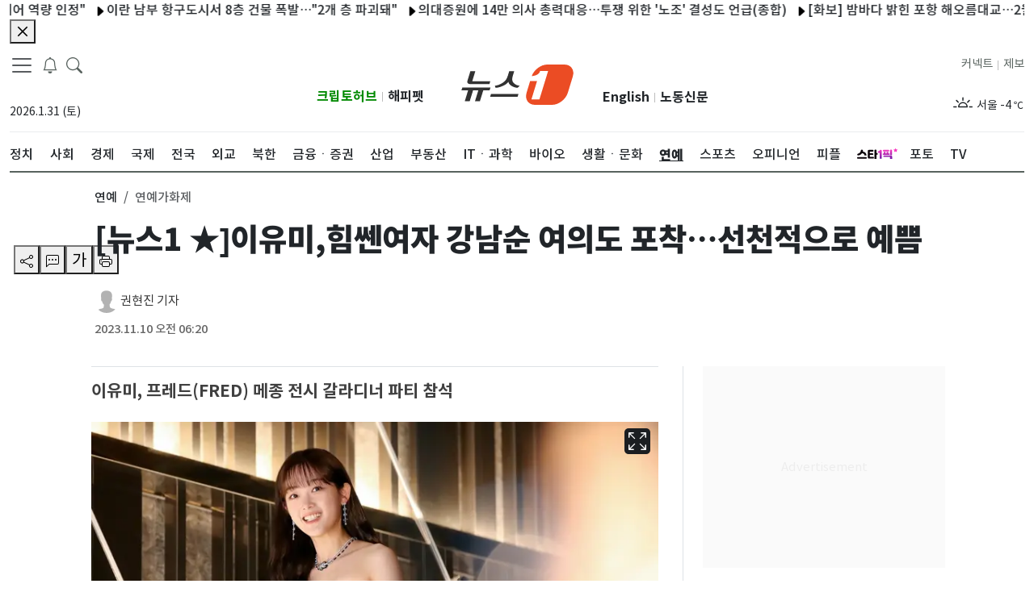

--- FILE ---
content_type: text/html; charset=UTF-8
request_url: https://magic.aedi.ai/v1/get_ad?api_key=9e406957d45fcb6c6f38c2ada7bace91&content_url=https%3A%2F%2Fi3n.news1.kr%2Fsystem%2Fphotos%2F2023%2F11%2F9%2F6317748%2Fhigh.jpg&title=%5B%EB%89%B4%EC%8A%A41%20%E2%98%85%5D%EC%9D%B4%EC%9C%A0%EB%AF%B8%2C%ED%9E%98%EC%8E%88%EC%97%AC%EC%9E%90%20%EA%B0%95%EB%82%A8%EC%88%9C%20%EC%97%AC%EC%9D%98%EB%8F%84%20%ED%8F%AC%EC%B0%A9%E2%80%A6%EC%84%A0%EC%B2%9C%EC%A0%81%EC%9C%BC%EB%A1%9C%20%EC%98%88%EC%81%A8&referer=https%3A%2F%2Fwww.news1.kr%2Fentertain%2Fcelebrity-topic%2F5226837&write=2023-11-10T06%3A20%3A00%2B09%3A00&aedi_cpgn=&u=2636224898.1769862835&alt=%EB%B3%B8%EB%AC%B8%20%EC%9D%B4%EB%AF%B8%EC%A7%80%20-%20%EB%B0%B0%EC%9A%B0%20%EC%9D%B4%EC%9C%A0%EB%AF%B8%EA%B0%80%20%EC%9D%B8%ED%98%95%20%EB%AF%B8%EB%AA%A8%EB%A5%BC%20%EB%BD%90%EB%83%88%EB%8B%A4.%20%E2%93%92%20News1%20%EA%B6%8C%ED%98%84%EC%A7%84%20%EA%B8%B0%EC%9E%90&mb_id=&ad_id=ad_0&size=703x468&callback=_jsonp_1769862835909
body_size: 1327
content:
_jsonp_1769862835909({"status":"SUCCESS","data":{"img_url":"https://ads-partners.coupang.com/image1/[base64]","imp_url":"https://log.aedi.ai/log/log.php?k=%3D%3DQSBpjO1QTO0ojULVkVJxkOwATM6clULpDMzETM2gTMwgDOfJjNxozN2YjM6IDMmZWOmBzNwITN1UWZ4gDMmBTMyUTO5IDO3gzMjBTN6MDN3oDMwMjM&s=743&ad=sm&pv=1","imp2_url":"https://log.aedi.ai/log/log.php?k=%3D%3DQSBpjO1QTO0ojULVkVJxkOwATM6clULpDMzETM2gTMwgDOfJjNxozN2YjM6IDMmZWOmBzNwITN1UWZ4gDMmBTMyUTO5IDO3gzMjBTN6MDN3oDMwMjM&s=743&ad=sm","click_url":"https://cl.aedi.ai/v1/link?au=2667&fp=&ik=1342407547.1769862838&k=%3D%3DQSBpjO1QTO0ojULVkVJxkOwATM6clULpDMzETM2gTMwgDOfJjNxozN2YjM6IDMmZWOmBzNwITN1UWZ4gDMmBTMyUTO5IDO3gzMjBTN6MDN3oDMwMjM&t=%3D%[base64]&ad=sm&s=743&loc=aHR0cHM6Ly93d3cubmV3czEua3IvZW50ZXJ0YWluL2NlbGVicml0eS10b3BpYy81MjI2ODM3&ma=SM_FREE&ad=sm","abf_info":{"class":"Default","padded_rb_point":[800,800],"resize_ratio":0.1675,"lt_point":[17.91045,29.85075],"color":[[211,212,207],[198,191,183]],"status":"S"},"resize_ratio":1.14,"sensibility":"0.20","serer_ip":"10.5.0.30","zIndex":"10","is_amber":0,"is_aedi":1,"ext_script":null,"p_key":"162_8801861130","campaign_id":"4945","matching":"SM_FREE","score":"1","mall_cate":"PAC01030401","smtype":"campaign"}})

--- FILE ---
content_type: text/html; charset=UTF-8
request_url: https://magic.aedi.ai/v1/get_ad?api_key=9e406957d45fcb6c6f38c2ada7bace91&content_url=https%3A%2F%2Fimage.news1.kr%2Fsystem%2Fphotos%2F2023%2F11%2F9%2F6317754%2Fhigh.jpg%2Fdims%2Foptimize&title=%5B%EB%89%B4%EC%8A%A41%20%E2%98%85%5D%EC%9D%B4%EC%9C%A0%EB%AF%B8%2C%ED%9E%98%EC%8E%88%EC%97%AC%EC%9E%90%20%EA%B0%95%EB%82%A8%EC%88%9C%20%EC%97%AC%EC%9D%98%EB%8F%84%20%ED%8F%AC%EC%B0%A9%E2%80%A6%EC%84%A0%EC%B2%9C%EC%A0%81%EC%9C%BC%EB%A1%9C%20%EC%98%88%EC%81%A8&referer=https%3A%2F%2Fwww.news1.kr%2Fentertain%2Fcelebrity-topic%2F5226837&write=2023-11-10T06%3A20%3A00%2B09%3A00&aedi_cpgn=&u=2636224898.1769862835&alt=%EB%B3%B8%EB%AC%B8%20%EC%9D%B4%EB%AF%B8%EC%A7%80%20-%20%EB%B0%B0%EC%9A%B0%20%EC%9D%B4%EC%9C%A0%EB%AF%B8%EA%B0%80%209%EC%9D%BC%20%EC%84%9C%EC%9A%B8%20%EC%98%81%EB%93%B1%ED%8F%AC%EA%B5%AC%20%ED%95%9C%20%ED%98%B8%ED%85%94%EC%97%90%EC%84%9C%20%EC%97%B4%EB%A6%B0%20%ED%95%98%EC%9D%B4%20%EC%A3%BC%EC%96%BC%EB%A6%AC%20%ED%94%84%EB%A0%88%EB%93%9C%26%2340%3BFRED%26%2341%3B%20%EB%A9%94%EC%A2%85%20%EC%A0%84%EC%8B%9C%20%EA%B0%88%EB%9D%BC%EB%94%94%EB%84%88%20%ED%8C%8C%ED%8B%B0%EC%97%90%EC%84%9C%20%EB%B3%BC%20%ED%95%98%ED%8A%B8%EB%A5%BC%20%EA%B7%B8%EB%A6%AC%EA%B3%A0%20%EC%9E%88%EB%8B%A4.%20%E2%93%92%20News1%20%EA%B6%8C%ED%98%84%EC%A7%84%20%EA%B8%B0%EC%9E%90&mb_id=&ad_id=ad_1&size=703x937&callback=_jsonp_1769862835910
body_size: 580
content:
_jsonp_1769862835910({"status":"FAILURE","msg":"Limit exposure images","cover":"","data":{"matching":null}})

--- FILE ---
content_type: text/html; charset=UTF-8
request_url: https://magic.aedi.ai/v1/get_ad?api_key=9e406957d45fcb6c6f38c2ada7bace91&content_url=https%3A%2F%2Fimage.news1.kr%2Fsystem%2Fphotos%2F2023%2F11%2F9%2F6317802%2Fhigh.jpg%2Fdims%2Foptimize&title=%5B%EB%89%B4%EC%8A%A41%20%E2%98%85%5D%EC%9D%B4%EC%9C%A0%EB%AF%B8%2C%ED%9E%98%EC%8E%88%EC%97%AC%EC%9E%90%20%EA%B0%95%EB%82%A8%EC%88%9C%20%EC%97%AC%EC%9D%98%EB%8F%84%20%ED%8F%AC%EC%B0%A9%E2%80%A6%EC%84%A0%EC%B2%9C%EC%A0%81%EC%9C%BC%EB%A1%9C%20%EC%98%88%EC%81%A8&referer=https%3A%2F%2Fwww.news1.kr%2Fentertain%2Fcelebrity-topic%2F5226837&write=2023-11-10T06%3A20%3A00%2B09%3A00&aedi_cpgn=&u=2636224898.1769862835&alt=%EB%B3%B8%EB%AC%B8%20%EC%9D%B4%EB%AF%B8%EC%A7%80%20-%20%EB%B0%B0%EC%9A%B0%20%EC%9D%B4%EC%9C%A0%EB%AF%B8%EA%B0%80%209%EC%9D%BC%20%EC%84%9C%EC%9A%B8%20%EC%98%81%EB%93%B1%ED%8F%AC%EA%B5%AC%20%EC%97%AC%EC%9D%98%EB%8F%84%20%ED%95%9C%20%ED%98%B8%ED%85%94%EC%97%90%EC%84%9C%20%EC%97%B4%EB%A6%B0%20%ED%95%98%EC%9D%B4%20%EC%A3%BC%EC%96%BC%EB%A6%AC%20%ED%94%84%EB%A0%88%EB%93%9C%26%2340%3BFRED%26%2341%3B%20%EB%A9%94%EC%A2%85%20%EC%A0%84%EC%8B%9C%20%EA%B0%88%EB%9D%BC%EB%94%94%EB%84%88%20%ED%8C%8C%ED%8B%B0%EC%97%90%EC%84%9C%20%ED%8F%AC%EC%A6%88%EB%A5%BC%20%EC%B7%A8%ED%95%98%EA%B3%A0%20%EC%9E%88%EB%8B%A4.%20%E2%93%92%20News1%20%EA%B6%8C%ED%98%84%EC%A7%84%20%EA%B8%B0%EC%9E%90&mb_id=&ad_id=ad_2&size=703x1033&callback=_jsonp_1769862835911
body_size: 580
content:
_jsonp_1769862835911({"status":"FAILURE","msg":"Limit exposure images","cover":"","data":{"matching":null}})

--- FILE ---
content_type: text/html; charset=UTF-8
request_url: https://magic.aedi.ai/v1/get_ad?api_key=9e406957d45fcb6c6f38c2ada7bace91&content_url=https%3A%2F%2Fimage.news1.kr%2Fsystem%2Fphotos%2F2023%2F11%2F9%2F6317801%2Fhigh.jpg%2Fdims%2Foptimize&title=%5B%EB%89%B4%EC%8A%A41%20%E2%98%85%5D%EC%9D%B4%EC%9C%A0%EB%AF%B8%2C%ED%9E%98%EC%8E%88%EC%97%AC%EC%9E%90%20%EA%B0%95%EB%82%A8%EC%88%9C%20%EC%97%AC%EC%9D%98%EB%8F%84%20%ED%8F%AC%EC%B0%A9%E2%80%A6%EC%84%A0%EC%B2%9C%EC%A0%81%EC%9C%BC%EB%A1%9C%20%EC%98%88%EC%81%A8&referer=https%3A%2F%2Fwww.news1.kr%2Fentertain%2Fcelebrity-topic%2F5226837&write=2023-11-10T06%3A20%3A00%2B09%3A00&aedi_cpgn=&u=2636224898.1769862835&alt=%EB%B3%B8%EB%AC%B8%20%EC%9D%B4%EB%AF%B8%EC%A7%80%20-%20%EB%B0%B0%EC%9A%B0%20%EC%9D%B4%EC%9C%A0%EB%AF%B8%EA%B0%80%209%EC%9D%BC%20%EC%84%9C%EC%9A%B8%20%EC%98%81%EB%93%B1%ED%8F%AC%EA%B5%AC%20%EC%97%AC%EC%9D%98%EB%8F%84%20%ED%95%9C%20%ED%98%B8%ED%85%94%EC%97%90%EC%84%9C%20%EC%97%B4%EB%A6%B0%20%ED%95%98%EC%9D%B4%20%EC%A3%BC%EC%96%BC%EB%A6%AC%20%ED%94%84%EB%A0%88%EB%93%9C%26%2340%3BFRED%26%2341%3B%20%EB%A9%94%EC%A2%85%20%EC%A0%84%EC%8B%9C%20%EA%B0%88%EB%9D%BC%EB%94%94%EB%84%88%20%ED%8C%8C%ED%8B%B0%EC%97%90%EC%84%9C%20%EC%82%AC%EB%9E%91%EC%8A%A4%EB%9F%AC%EC%9A%B4%20%EB%AF%B8%EC%86%8C%EB%A5%BC%20%EC%A7%93%EA%B3%A0%20%EC%9E%88%EB%8B%A4.%20%E2%93%92%20News1%20%EA%B6%8C%ED%98%84%EC%A7%84%20%EA%B8%B0%EC%9E%90&mb_id=&ad_id=ad_3&size=703x517&callback=_jsonp_1769862835912
body_size: 436
content:
_jsonp_1769862835912({"status":"FAILURE","msg":"Limit exposure images","cover":"","data":{"matching":null}})

--- FILE ---
content_type: text/html; charset=UTF-8
request_url: https://magic.aedi.ai/v1/get_ad?api_key=9e406957d45fcb6c6f38c2ada7bace91&content_url=https%3A%2F%2Fimage.news1.kr%2Fsystem%2Fphotos%2F2023%2F11%2F9%2F6317803%2Fhigh.jpg%2Fdims%2Foptimize&title=%5B%EB%89%B4%EC%8A%A41%20%E2%98%85%5D%EC%9D%B4%EC%9C%A0%EB%AF%B8%2C%ED%9E%98%EC%8E%88%EC%97%AC%EC%9E%90%20%EA%B0%95%EB%82%A8%EC%88%9C%20%EC%97%AC%EC%9D%98%EB%8F%84%20%ED%8F%AC%EC%B0%A9%E2%80%A6%EC%84%A0%EC%B2%9C%EC%A0%81%EC%9C%BC%EB%A1%9C%20%EC%98%88%EC%81%A8&referer=https%3A%2F%2Fwww.news1.kr%2Fentertain%2Fcelebrity-topic%2F5226837&write=2023-11-10T06%3A20%3A00%2B09%3A00&aedi_cpgn=&u=2636224898.1769862835&alt=%EB%B3%B8%EB%AC%B8%20%EC%9D%B4%EB%AF%B8%EC%A7%80%20-%20%EB%B0%B0%EC%9A%B0%20%EC%9D%B4%EC%9C%A0%EB%AF%B8%EA%B0%80%209%EC%9D%BC%20%EC%84%9C%EC%9A%B8%20%EC%98%81%EB%93%B1%ED%8F%AC%EA%B5%AC%20%EC%97%AC%EC%9D%98%EB%8F%84%20%ED%95%9C%20%ED%98%B8%ED%85%94%EC%97%90%EC%84%9C%20%EC%97%B4%EB%A6%B0%20%ED%95%98%EC%9D%B4%20%EC%A3%BC%EC%96%BC%EB%A6%AC%20%ED%94%84%EB%A0%88%EB%93%9C%26%2340%3BFRED%26%2341%3B%20%EB%A9%94%EC%A2%85%20%EC%A0%84%EC%8B%9C%20%EA%B0%88%EB%9D%BC%EB%94%94%EB%84%88%20%ED%8C%8C%ED%8B%B0%EC%97%90%EC%84%9C%20%ED%8F%AC%EC%A6%88%EB%A5%BC%20%EC%B7%A8%ED%95%98%EA%B3%A0%20%EC%9E%88%EB%8B%A4.%20%E2%93%92%20News1%20%EA%B6%8C%ED%98%84%EC%A7%84%20%EA%B8%B0%EC%9E%90&mb_id=&ad_id=ad_4&size=703x950&callback=_jsonp_1769862835913
body_size: 580
content:
_jsonp_1769862835913({"status":"FAILURE","msg":"Limit exposure images","cover":"","data":{"matching":null}})

--- FILE ---
content_type: text/html; charset=UTF-8
request_url: https://magic.aedi.ai/v1/get_ad?api_key=9e406957d45fcb6c6f38c2ada7bace91&content_url=https%3A%2F%2Fimage.news1.kr%2Fsystem%2Fphotos%2F2023%2F11%2F9%2F6317810%2Fhigh.jpg%2Fdims%2Foptimize&title=%5B%EB%89%B4%EC%8A%A41%20%E2%98%85%5D%EC%9D%B4%EC%9C%A0%EB%AF%B8%2C%ED%9E%98%EC%8E%88%EC%97%AC%EC%9E%90%20%EA%B0%95%EB%82%A8%EC%88%9C%20%EC%97%AC%EC%9D%98%EB%8F%84%20%ED%8F%AC%EC%B0%A9%E2%80%A6%EC%84%A0%EC%B2%9C%EC%A0%81%EC%9C%BC%EB%A1%9C%20%EC%98%88%EC%81%A8&referer=https%3A%2F%2Fwww.news1.kr%2Fentertain%2Fcelebrity-topic%2F5226837&write=2023-11-10T06%3A20%3A00%2B09%3A00&aedi_cpgn=&u=2636224898.1769862835&alt=%EB%B3%B8%EB%AC%B8%20%EC%9D%B4%EB%AF%B8%EC%A7%80%20-%20%EB%B0%B0%EC%9A%B0%20%EC%9D%B4%EC%9C%A0%EB%AF%B8%EA%B0%80%209%EC%9D%BC%20%EC%84%9C%EC%9A%B8%20%EC%98%81%EB%93%B1%ED%8F%AC%EA%B5%AC%20%EC%97%AC%EC%9D%98%EB%8F%84%20%ED%95%9C%20%ED%98%B8%ED%85%94%EC%97%90%EC%84%9C%20%EC%97%B4%EB%A6%B0%20%ED%95%98%EC%9D%B4%20%EC%A3%BC%EC%96%BC%EB%A6%AC%20%ED%94%84%EB%A0%88%EB%93%9C%26%2340%3BFRED%26%2341%3B%20%EB%A9%94%EC%A2%85%20%EC%A0%84%EC%8B%9C%20%EA%B0%88%EB%9D%BC%EB%94%94%EB%84%88%20%ED%8C%8C%ED%8B%B0%EC%97%90%EC%84%9C%20%ED%95%98%ED%8A%B8%EB%A5%BC%20%EA%B7%B8%EB%A6%AC%EA%B3%A0%20%EC%9E%88%EB%8B%A4.%20%E2%93%92%20News1%20%EA%B6%8C%ED%98%84%EC%A7%84%20%EA%B8%B0%EC%9E%90&mb_id=&ad_id=ad_5&size=703x1111&callback=_jsonp_1769862835914
body_size: 580
content:
_jsonp_1769862835914({"status":"FAILURE","msg":"Limit exposure images","cover":"","data":{"matching":null}})

--- FILE ---
content_type: text/html; charset=UTF-8
request_url: https://magic.aedi.ai/v1/get_ad?api_key=9e406957d45fcb6c6f38c2ada7bace91&content_url=https%3A%2F%2Fimage.news1.kr%2Fsystem%2Fphotos%2F2023%2F11%2F9%2F6317808%2Fhigh.jpg%2Fdims%2Foptimize&title=%5B%EB%89%B4%EC%8A%A41%20%E2%98%85%5D%EC%9D%B4%EC%9C%A0%EB%AF%B8%2C%ED%9E%98%EC%8E%88%EC%97%AC%EC%9E%90%20%EA%B0%95%EB%82%A8%EC%88%9C%20%EC%97%AC%EC%9D%98%EB%8F%84%20%ED%8F%AC%EC%B0%A9%E2%80%A6%EC%84%A0%EC%B2%9C%EC%A0%81%EC%9C%BC%EB%A1%9C%20%EC%98%88%EC%81%A8&referer=https%3A%2F%2Fwww.news1.kr%2Fentertain%2Fcelebrity-topic%2F5226837&write=2023-11-10T06%3A20%3A00%2B09%3A00&aedi_cpgn=&u=2636224898.1769862835&alt=%EB%B3%B8%EB%AC%B8%20%EC%9D%B4%EB%AF%B8%EC%A7%80%20-%20%EB%B0%B0%EC%9A%B0%20%EC%9D%B4%EC%9C%A0%EB%AF%B8%EA%B0%80%209%EC%9D%BC%20%EC%84%9C%EC%9A%B8%20%EC%98%81%EB%93%B1%ED%8F%AC%EA%B5%AC%20%EC%97%AC%EC%9D%98%EB%8F%84%20%ED%95%9C%20%ED%98%B8%ED%85%94%EC%97%90%EC%84%9C%20%EC%97%B4%EB%A6%B0%20%ED%95%98%EC%9D%B4%20%EC%A3%BC%EC%96%BC%EB%A6%AC%20%ED%94%84%EB%A0%88%EB%93%9C%26%2340%3BFRED%26%2341%3B%20%EB%A9%94%EC%A2%85%20%EC%A0%84%EC%8B%9C%20%EA%B0%88%EB%9D%BC%EB%94%94%EB%84%88%20%ED%8C%8C%ED%8B%B0%EC%97%90%EC%84%9C%20%EC%82%AC%EB%9E%91%EC%8A%A4%EB%9F%AC%EC%9A%B4%20%EB%A7%A4%EB%A0%A5%EC%9D%84%20%EB%B0%9C%EC%82%B0%ED%95%98%EA%B3%A0%20%EC%9E%88%EB%8B%A4.%20%E2%93%92%20News1%20%EA%B6%8C%ED%98%84%EC%A7%84%20%EA%B8%B0%EC%9E%90&mb_id=&ad_id=ad_6&size=703x949&callback=_jsonp_1769862835915
body_size: 580
content:
_jsonp_1769862835915({"status":"FAILURE","msg":"Limit exposure images","cover":"","data":{"matching":null}})

--- FILE ---
content_type: text/css
request_url: https://api.aedi.ai/common/css/v1/aedi-ad.css
body_size: 573
content:
@-o-keyframes flickerAnimation{
	0% { opacity: 1; }
	85% { opacity: 1; }
	86% { opacity: 0; }
	100% { opacity: 0; }
}
@-moz-keyframes flickerAnimation{
	0% { opacity: 1; }
	85% { opacity: 1; }
	86% { opacity: 0; }
	100% { opacity: 0; }
}
@-webkit-keyframes flickerAnimation{
	0% { opacity: 1; }
	85% { opacity: 1; }
	86% { opacity: 0; }
	100% { opacity: 0; }
}
@keyframes flickerAnimation {
	0% { opacity: 1; }
	85% { opacity: 1; }
	86% { opacity: 0; }
	100% { opacity: 0; }
}

.aedi-product {
	position:absolute;
	-webkit-animation: flickerAnimation 5s infinite;
	-moz-animation: flickerAnimation 5s infinite;
	-o-animation: flickerAnimation 5s infinite;
	animation: flickerAnimation 5s infinite;
	z-index: 10;
}

.aedi-product-mobile {
	position:absolute;
	-webkit-animation: flickerAnimation 5s infinite;
	-moz-animation: flickerAnimation 5s infinite;
	-o-animation: flickerAnimation 5s infinite;
	animation: flickerAnimation 5s infinite;
	z-index: 10;
}

.aedi-double-product {
	/* -webkit-animation: flickerdoubleAnimation 5s infinite;
	  -moz-animation: flickerdoubleAnimation 5s infinite;
	  -o-animation: flickerdoubleAnimation 5s infinite;
	  animation: flickerdoubleAnimation 5s infinite; */
	overflow: hidden;
	position: absolute;
	z-index: 10;
  }
  
.aedi-double-product-mobile {
	position: absolute;
	/* -webkit-animation: flickerdoubleAnimation 5s infinite;
		-moz-animation: flickerdoubleAnimation 5s infinite;
		-o-animation: flickerdoubleAnimation 5s infinite;
		animation: flickerdoubleAnimation 5s infinite; */
	z-index: 10;
}
a[class^="aedi-link"]:nth-of-type(2n) .aedi-double-product {
	animation-delay: 2.5s;
}

.aedi-brand-product{
	position:absolute;
	z-index: 10;
}

.aedi-brand-product-mobile{
	position:absolute;
	z-index: 10;
}

.aedi-mask{
	position:fixed;
	top:0px;
	left:0px;
	width:100%;
	height:100%;
	background:#000;
	opacity:0.6;
	filter:alpha(opacity=60);
	z-index:999997;
	display:none;
	text-align:center;
}


.aedi-ai-pop{
	z-index: 999998;
	margin-top: 8% !important;
	width: 75%;
	max-width: 567px;
	display: inline-block;
	position:relative;
}

.aedi-ai-ld{
	z-index: 999999;
    /* margin-top: 15%; */
    width: 60px;
    position: absolute;
    top: 65%;
    left: 50%;
    margin-left: -30px;
}
.aedi-ai-ld img{
	width:100%;
}

.aedi-home{
	position:absolute;
	z-index:999999;
	width:30px;
	height:18px;
}

.aedi-link > div{
	z-index:99999;
}

.bottedge-wrap{
	iframe{
		overflow: visible !important;
	}
}

.bottedge-ad{
	height: 100px !important;
	min-height: 100px !important;
}

@-webkit-keyframes aedi_fadeup {
	0% {
	  transform: translateY(100px);
	}
	100% {
	  opacity: 1;
	  transform: translateY(0);
	}
  }
  
  @-moz-keyframes aedi_fadeup {
	0% {
	  transform: translateY(100px);
	}
	100% {
	  opacity: 1;
	  transform: translateY(0);
	}
  }
  
  @keyframes aedi_fadeup {
	0% {
	  transform: translateY(100px);
	}
	100% {
	  opacity: 1;
	  transform: translateY(0);
	}
  }
  
  @-webkit-keyframes aedi_heightUp {
	0% {
	  opacity: 0;
	  height: 26px;
	}
	100% {
	  opacity: 1;
	  height: 50px;
	}
  }
  
  @-moz-keyframes aedi_heightUp {
	0% {
	  opacity: 0;
	  height: 26px;
	}
	100% {
	  opacity: 1;
	  height: 50px;
	}
  }
  
  @keyframes aedi_heightUp {
	100% {
	  opacity: 1;
	  height: 50px;
	}
  }
  @-webkit-keyframes aedi_heightDown {
	0% {
	  height: 50px;
	}
	100% {
	  opacity: 0;
	  height: 26px;
	}
  }
  
  @-moz-keyframes aedi_heightDown {
	0% {
	  height: 50px;
	}
	100% {
	  opacity: 0;
	  height: 26px;
	}
  }
  
  @keyframes aedi_heightDown {
	0% {
	  height: 50px;
	}
	100% {
	  opacity: 0;
	  height: 26px;
	}
  }
  @-webkit-keyframes aedi_InfoheightDown {
	0% {
	  height: 50px;
	}
	100% {
	  opacity: 1;
	  height: 26px;
	}
  }
  
  @-moz-keyframes aedi_InfoheightDown {
	0% {
	  height: 50px;
	}
	100% {
	  opacity: 1;
	  height: 26px;
	}
  }
  
  @keyframes aedi_InfoheightDown {
	0% {
	  height: 50px;
	}
	100% {
	  opacity: 1;
	  height: 26px;
	}
  }
  

--- FILE ---
content_type: application/javascript; charset=utf-8
request_url: https://image.news1.kr/system/_sjs/_next/static/UERDcyvtpVYTdTvskjdJw/_buildManifest.js
body_size: 2025
content:
self.__BUILD_MANIFEST=function(s,e,c,t,a,i,o,n,d,r,u,p,h,b,f,k,j,g){return{__rewrites:{afterFiles:[{has:void 0,source:"/local",destination:"/local/index_local"}],beforeFiles:[],fallback:[]},"/":[s,e,c,t,i,a,o,d,n,"static/chunks/pages/index-73fc529701077dba.js"],"/404":[s,e,c,t,i,a,o,d,n,"static/chunks/pages/404-bedcb2c0d9a56797.js"],"/500":[s,e,c,t,i,a,o,d,n,"static/chunks/pages/500-abcf4e1a9d40f466.js"],"/_error":["static/chunks/pages/_error-6ddff449d199572c.js"],"/ads":[s,c,"static/chunks/pages/ads-4e3c73bff8e2a57d.js"],"/author/[id]":[s,e,c,t,i,a,o,d,r,n,"static/chunks/pages/author/[id]-1230e28cd759e2ba.js"],"/breakingnews":[s,e,c,t,i,a,o,d,r,n,"static/chunks/pages/breakingnews-97a375d7a3fe4ba0.js"],"/csat":[s,e,c,t,i,a,o,d,r,n,"static/chunks/pages/csat-d0ad30cfa749c434.js"],"/customer":[s,e,c,t,i,a,o,n,"static/chunks/pages/customer-e9108c5e74b58b2b.js"],"/customer/agreement":[s,e,c,t,i,a,o,n,"static/chunks/pages/customer/agreement-289ee8707a15796d.js"],"/customer/contents":[s,e,c,t,i,a,o,n,"static/chunks/pages/customer/contents-2c7d147907923ae8.js"],"/customer/contents_photo":[s,e,c,t,i,a,o,n,"static/chunks/pages/customer/contents_photo-d13dec1814203107.js"],"/customer/history_02":[s,e,c,t,i,a,o,n,"static/chunks/pages/customer/history_02-c77d2336e106867e.js"],"/customer/location":[s,e,c,t,i,a,o,n,"static/chunks/pages/customer/location-04a52401e5445ef6.js"],"/customer/menuList":[s,"static/chunks/pages/customer/menuList-ab4a7d9940f2d866.js"],"/customer/organization":[s,e,c,t,i,a,o,n,"static/chunks/pages/customer/organization-fff0cfd9c3b8fdbe.js"],"/customer/privacy":[s,e,c,t,i,a,o,n,"static/chunks/pages/customer/privacy-545445d5216307c3.js"],"/customer/privacy_youth":[s,e,c,t,i,a,o,n,"static/chunks/pages/customer/privacy_youth-e4d37e5afde35928.js"],"/customer/problem":[s,e,c,t,i,a,o,n,"static/chunks/pages/customer/problem-479a9094405bf92e.js"],"/electionResult":[s,e,"static/chunks/9896-ad2324cab7c1e152.js","static/chunks/pages/electionResult-f4a45ee46f2cd55c.js"],"/ex_ci":[s,e,c,t,a,n,"static/chunks/pages/ex_ci-d167b21d66135759.js"],"/issues":[s,e,c,t,i,a,o,d,r,n,"static/chunks/pages/issues-9910c25d111223c9.js"],"/issues/[id]":[s,e,c,t,i,a,o,d,r,n,"static/chunks/pages/issues/[id]-fd40e93e662e22c1.js"],"/jebo":[s,e,c,t,i,a,o,n,"static/chunks/pages/jebo-e59aba2b5fd57f4a.js"],"/jebo/web":[s,e,c,t,i,a,o,n,"static/chunks/pages/jebo/web-71b6b6cb7beeadb2.js"],"/latest":[s,e,c,t,i,a,o,d,r,n,"static/chunks/pages/latest-9f525704f67629ed.js"],"/opinion":[s,e,c,t,i,a,o,u,n,"static/chunks/pages/opinion-c96a09abf87d3dde.js"],"/opinion/columnist":[s,e,c,t,i,a,o,d,r,u,n,"static/chunks/pages/opinion/columnist-04f9e0c6b657791f.js"],"/opinion/journalistInsight":[s,e,c,t,i,a,o,d,r,u,n,"static/chunks/pages/opinion/journalistInsight-ab200546a53325a3.js"],"/opinion/[id]":[s,e,c,t,i,a,o,d,r,u,n,"static/chunks/pages/opinion/[id]-1c130ddf0bac7e86.js"],"/partners/globalmarket":[s,e,c,t,i,a,o,d,r,n,"static/chunks/pages/partners/globalmarket-12d17c4d61fc3bac.js"],"/partners/globalmarket/[id]":[s,e,c,t,i,a,o,d,r,n,"static/chunks/pages/partners/globalmarket/[id]-d4038132542ad751.js"],"/people":[s,e,c,t,i,a,o,d,r,n,"static/chunks/pages/people-6f90dd778dd9ac21.js"],"/people/[id]":[s,e,c,t,i,a,o,d,r,n,"static/chunks/pages/people/[id]-bc277456b7ce124e.js"],"/photos":[s,e,c,t,i,a,o,n,"static/chunks/pages/photos-613af58ea19e9222.js"],"/photos/graphic":[s,e,c,t,i,a,o,d,r,n,"static/chunks/pages/photos/graphic-539043d6134649d2.js"],"/photos/slide/[id]":[s,e,c,t,i,"static/chunks/9630-c21b9a26ff682500.js",a,o,n,"static/chunks/pages/photos/slide/[id]-6a2d8cb6f7923edc.js"],"/photos/[id]":[s,e,c,t,i,a,o,d,n,"static/chunks/pages/photos/[id]-d4252e947015db12.js"],"/redirect/amp":["static/chunks/pages/redirect/amp-0dd91a751f7a9db7.js"],"/redirect/amp/[id]":["static/chunks/pages/redirect/amp/[id]-aa8bf29623039f84.js"],"/redirect/articles":[s,e,c,t,i,a,o,d,n,"static/chunks/pages/redirect/articles-5059ee2a7d334b07.js"],"/redirect/articles/[id]":[s,e,c,t,i,a,o,d,n,"static/chunks/pages/redirect/articles/[id]-90e5d433391aea67.js"],"/redirect/photos":[s,e,c,t,i,a,o,d,n,"static/chunks/pages/redirect/photos-5cbd89fffe8bf3de.js"],"/redirect/photos/[id]":[s,e,c,t,i,a,o,d,n,"static/chunks/pages/redirect/photos/[id]-44cde17e18a39706.js"],"/search":["static/chunks/26770aaf-e6b6c5ce8f7ef829.js",s,e,c,t,i,"static/css/a22b6a2551cd6c47.css","static/chunks/5802-6e1c4149fd3ac803.js",a,o,d,r,"static/chunks/pages/search-488804c9cd4245a8.js"],"/series":[s,e,c,t,i,a,o,n,"static/chunks/pages/series-60e49389f68aed42.js"],"/series/[id]":[s,e,c,t,i,a,o,d,r,u,n,"static/chunks/pages/series/[id]-b5565ed98b850662.js"],"/topnews":[s,e,c,t,i,a,o,d,r,n,"static/chunks/pages/topnews-5cc863a4182b5b47.js"],"/trend":[s,e,c,t,i,a,o,d,r,n,"static/chunks/pages/trend-bc55fb6b70b05062.js"],"/videos":[s,e,c,t,i,a,o,n,"static/chunks/pages/videos-faed8462d18de44d.js"],"/videos/embed/[id]":[h,b,e,f,k,j,"static/chunks/pages/videos/embed/[id]-4484eb8497e2664d.js"],"/videos/[id]":[h,b,s,e,c,t,i,f,k,a,o,d,j,n,"static/chunks/pages/videos/[id]-421d0a1d1b88fb12.js"],"/[sections]":[s,e,c,t,i,a,o,d,r,p,g,n,"static/chunks/pages/[sections]-e64fa4aa4d37e122.js"],"/[sections]/arpa-h":[s,e,c,t,i,a,o,d,r,n,"static/chunks/pages/[sections]/arpa-h-5b965bd0e8fac1a0.js"],"/[sections]/index_local":[s,e,c,t,i,a,o,d,r,p,g,n,"static/chunks/pages/[sections]/index_local-a443848386f9fa08.js"],"/[sections]/[subsections]":[s,e,c,t,i,a,o,d,r,p,n,"static/chunks/pages/[sections]/[subsections]-0bda50650c63436f.js"],"/[sections]/[subsections]/[id]":[s,e,c,t,i,a,o,d,r,n,"static/chunks/pages/[sections]/[subsections]/[id]-f049896c04793c22.js"],sortedPages:["/","/404","/500","/_app","/_error","/ads","/author/[id]","/breakingnews","/csat","/customer","/customer/agreement","/customer/contents","/customer/contents_photo","/customer/history_02","/customer/location","/customer/menuList","/customer/organization","/customer/privacy","/customer/privacy_youth","/customer/problem","/electionResult","/ex_ci","/issues","/issues/[id]","/jebo","/jebo/web","/latest","/opinion","/opinion/columnist","/opinion/journalistInsight","/opinion/[id]","/partners/globalmarket","/partners/globalmarket/[id]","/people","/people/[id]","/photos","/photos/graphic","/photos/slide/[id]","/photos/[id]","/redirect/amp","/redirect/amp/[id]","/redirect/articles","/redirect/articles/[id]","/redirect/photos","/redirect/photos/[id]","/search","/series","/series/[id]","/topnews","/trend","/videos","/videos/embed/[id]","/videos/[id]","/[sections]","/[sections]/arpa-h","/[sections]/index_local","/[sections]/[subsections]","/[sections]/[subsections]/[id]"]}}("static/chunks/1664-097cf1773184f113.js","static/chunks/7066-edd76b23192b002f.js","static/chunks/5675-4746303f5abc179d.js","static/chunks/3628-c560b27160389fb4.js","static/chunks/8732-3f344119e0914df1.js","static/chunks/2230-b633a9d2b75ea479.js","static/chunks/7347-3a582811cd93ab50.js","static/css/b26a1f6328a29379.css","static/chunks/4939-a653916a030102f6.js","static/chunks/8973-55af07dcd78e5cfe.js","static/chunks/9002-72b50417c1ed4d8d.js","static/chunks/5529-9f190e2de988f6ed.js","static/chunks/d6e1aeb5-cc72355786de8c81.js","static/chunks/bc1f469f-d1f99b31e9d26a6a.js","static/css/b044b11e751de143.css","static/chunks/9888-cf53072b2fbeb6dc.js","static/chunks/9927-73aaf350949ee225.js","static/chunks/6507-da19d5193fd41303.js"),self.__BUILD_MANIFEST_CB&&self.__BUILD_MANIFEST_CB();

--- FILE ---
content_type: application/javascript
request_url: https://api.aedi.ai/common/js/v1/aedi-ad.js
body_size: 15267
content:
if(!window.aedi_script){function aecle(e){document.querySelectorAll("iframe."+e).forEach(function(e){e.remove()})}window.aedi_script=!0;var seen=new Array,loadPrequired=function(){var e,t;window.MutationObserver=window.MutationObserver||function(e){function t(e){this.i=[],this.m=e}function i(t){var i,n={type:null,target:null,addedNodes:[],removedNodes:[],previousSibling:null,nextSibling:null,attributeName:null,attributeNamespace:null,oldValue:null};for(i in t)n[i]!==e&&t[i]!==e&&(n[i]=t[i]);return n}function n(t,n){var s=o(t,n);return function(d){var c,p=d.length;n.a&&3===t.nodeType&&t.nodeValue!==s.a&&d.push(new i({type:"characterData",target:t,oldValue:s.a})),n.b&&s.b&&a(d,t,s.b,n.f),(n.c||n.g)&&(c=function(t,n,o,s){function d(e,n,o,r,l){var d,p,u,h=e.length-1;for(l=-~((h-l)/2);u=e.pop();)d=o[u.j],p=r[u.l],s.c&&l&&Math.abs(u.j-u.l)>=h&&(t.push(i({type:"childList",target:n,addedNodes:[d],removedNodes:[d],nextSibling:d.nextSibling,previousSibling:d.previousSibling})),l--),s.b&&p.b&&a(t,d,p.b,s.f),s.a&&3===d.nodeType&&d.nodeValue!==p.a&&t.push(i({type:"characterData",target:d,oldValue:p.a})),s.g&&c(d,p)}function c(n,o){for(var u,h,m,g,f,v=n.childNodes,y=o.c,b=v.length,w=y?y.length:0,_=0,x=0,I=0;x<b||I<w;)(g=v[x])===(f=(m=y[I])&&m.node)?(s.b&&m.b&&a(t,g,m.b,s.f),s.a&&m.a!==e&&g.nodeValue!==m.a&&t.push(i({type:"characterData",target:g,oldValue:m.a})),h&&d(h,n,v,y,_),s.g&&(g.childNodes.length||m.c&&m.c.length)&&c(g,m),x++,I++):(p=!0,u||(u={},h=[]),g&&(u[m=r(g)]||(u[m]=!0,-1===(m=l(y,g,I,"node"))?s.c&&(t.push(i({type:"childList",target:n,addedNodes:[g],nextSibling:g.nextSibling,previousSibling:g.previousSibling})),_++):h.push({j:x,l:m})),x++),f&&f!==v[x]&&(u[m=r(f)]||(u[m]=!0,-1===(m=l(v,f,x))?s.c&&(t.push(i({type:"childList",target:o.node,removedNodes:[f],nextSibling:y[I+1],previousSibling:y[I-1]})),_--):h.push({j:m,l:I})),I++));h&&d(h,n,v,y,_)}var p;return c(n,o),p}(d,t,s,n)),(c||d.length!==p)&&(s=o(t,n))}}function a(t,n,a,o){for(var r,s,l={},d=n.attributes,p=d.length;p--;)s=(r=d[p]).name,o&&o[s]===e||(c(n,r)!==a[s]&&t.push(i({type:"attributes",target:n,attributeName:s,oldValue:a[s],attributeNamespace:r.namespaceURI})),l[s]=!0);for(s in a)l[s]||t.push(i({target:n,type:"attributes",attributeName:s,oldValue:a[s]}))}function o(e,t){var i=!0;return function e(n){var a={node:n};return!t.a||3!==n.nodeType&&8!==n.nodeType?(t.b&&i&&1===n.nodeType&&(a.b=s(n.attributes,function(e,i){return t.f&&!t.f[i.name]||(e[i.name]=c(n,i)),e})),i&&(t.c||t.a||t.b&&t.g)&&(a.c=function(e,t){for(var i=[],n=0;n<e.length;n++)i[n]=t(e[n],n,e);return i}(n.childNodes,e)),i=t.g):a.a=n.nodeValue,a}(e)}function r(e){try{return e.id||(e.mo_id=e.mo_id||p++)}catch(t){try{return e.nodeValue}catch(e){return p++}}}function s(e,t){for(var i={},n=0;n<e.length;n++)i=t(i,e[n],n,e);return i}function l(e,t,i,n){for(;i<e.length;i++)if((n?e[i][n]:e[i])===t)return i;return-1}t._period=30,t.prototype={observe:function(e,i){for(var a={b:!!(i.attributes||i.attributeFilter||i.attributeOldValue),c:!!i.childList,g:!!i.subtree,a:!(!i.characterData&&!i.characterDataOldValue)},o=this.i,r=0;r<o.length;r++)o[r].s===e&&o.splice(r,1);i.attributeFilter&&(a.f=s(i.attributeFilter,function(e,t){return e[t]=!0,e})),o.push({s:e,o:n(e,a)}),this.h||function(e){!function i(){var n=e.takeRecords();n.length&&e.m(n,e),e.h=setTimeout(i,t._period)}()}(this)},takeRecords:function(){for(var e=[],t=this.i,i=0;i<t.length;i++)t[i].o(e);return e},disconnect:function(){this.i=[],clearTimeout(this.h),this.h=null}};var d=document.createElement("i");d.style.top=0;var c=(d="null"!=d.attributes.style.value)?function(e,t){return t.value}:function(e,t){return"style"!==t.name?t.value:e.style.cssText},p=1;return t}(void 0),function(e,t){"use strict";if("IntersectionObserver"in e&&"IntersectionObserverEntry"in e&&"intersectionRatio"in e.IntersectionObserverEntry.prototype)"isIntersecting"in e.IntersectionObserverEntry.prototype||Object.defineProperty(e.IntersectionObserverEntry.prototype,"isIntersecting",{get:function(){return this.intersectionRatio>0}});else{var i=[];a.prototype.THROTTLE_TIMEOUT=100,a.prototype.POLL_INTERVAL=null,a.prototype.USE_MUTATION_OBSERVER=!0,a.prototype.observe=function(e){if(!this._observationTargets.some(function(t){return t.element==e})){if(!e||1!=e.nodeType)throw new Error("target must be an Element");this._registerInstance(),this._observationTargets.push({element:e,entry:null}),this._monitorIntersections(),this._checkForIntersections()}},a.prototype.unobserve=function(e){this._observationTargets=this._observationTargets.filter(function(t){return t.element!=e}),this._observationTargets.length||(this._unmonitorIntersections(),this._unregisterInstance())},a.prototype.disconnect=function(){this._observationTargets=[],this._unmonitorIntersections(),this._unregisterInstance()},a.prototype.takeRecords=function(){var e=this._queuedEntries.slice();return this._queuedEntries=[],e},a.prototype._initThresholds=function(e){var t=e||[0];return Array.isArray(t)||(t=[t]),t.sort().filter(function(e,t,i){if("number"!=typeof e||isNaN(e)||e<0||e>1)throw new Error("threshold must be a number between 0 and 1 inclusively");return e!==i[t-1]})},a.prototype._parseRootMargin=function(e){var t=(e||"0px").split(/\s+/).map(function(e){var t=/^(-?\d*\.?\d+)(px|%)$/.exec(e);if(!t)throw new Error("rootMargin must be specified in pixels or percent");return{value:parseFloat(t[1]),unit:t[2]}});return t[1]=t[1]||t[0],t[2]=t[2]||t[0],t[3]=t[3]||t[1],t},a.prototype._monitorIntersections=function(){this._monitoringIntersections||(this._monitoringIntersections=!0,this.POLL_INTERVAL?this._monitoringInterval=setInterval(this._checkForIntersections,this.POLL_INTERVAL):(o(e,"resize",this._checkForIntersections,!0),o(t,"scroll",this._checkForIntersections,!0),this.USE_MUTATION_OBSERVER&&"MutationObserver"in e&&(this._domObserver=new MutationObserver(this._checkForIntersections),this._domObserver.observe(t,{attributes:!0,childList:!0,characterData:!0,subtree:!0}))))},a.prototype._unmonitorIntersections=function(){this._monitoringIntersections&&(this._monitoringIntersections=!1,clearInterval(this._monitoringInterval),this._monitoringInterval=null,r(e,"resize",this._checkForIntersections,!0),r(t,"scroll",this._checkForIntersections,!0),this._domObserver&&(this._domObserver.disconnect(),this._domObserver=null))},a.prototype._checkForIntersections=function(){var t=this._rootIsInDom(),i=t?this._getRootRect():{top:0,bottom:0,left:0,right:0,width:0,height:0};this._observationTargets.forEach(function(a){var o=a.element,r=s(o),l=this._rootContainsTarget(o),d=a.entry,c=t&&l&&this._computeTargetAndRootIntersection(o,i),p=a.entry=new n({time:e.performance&&performance.now&&performance.now(),target:o,boundingClientRect:r,rootBounds:i,intersectionRect:c});d?t&&l?this._hasCrossedThreshold(d,p)&&this._queuedEntries.push(p):d&&d.isIntersecting&&this._queuedEntries.push(p):this._queuedEntries.push(p)},this),this._queuedEntries.length&&this._callback(this.takeRecords(),this)},a.prototype._computeTargetAndRootIntersection=function(i,n){if("none"!=e.getComputedStyle(i).display){for(var a,o,r,l,c,p,u,h,m=s(i),g=d(i),f=!1;!f;){var v=null,y=1==g.nodeType?e.getComputedStyle(g):{};if("none"==y.display)return;if(g==this.root||g==t?(f=!0,v=n):g!=t.body&&g!=t.documentElement&&"visible"!=y.overflow&&(v=s(g)),v&&(a=v,o=m,r=Math.max(a.top,o.top),l=Math.min(a.bottom,o.bottom),c=Math.max(a.left,o.left),h=l-r,!(m=(u=(p=Math.min(a.right,o.right))-c)>=0&&h>=0&&{top:r,bottom:l,left:c,right:p,width:u,height:h})))break;g=d(g)}return m}},a.prototype._getRootRect=function(){var e;if(this.root)e=s(this.root);else{var i=t.documentElement,n=t.body;e={top:0,left:0,right:i.clientWidth||n.clientWidth,width:i.clientWidth||n.clientWidth,bottom:i.clientHeight||n.clientHeight,height:i.clientHeight||n.clientHeight}}return this._expandRectByRootMargin(e)},a.prototype._expandRectByRootMargin=function(e){var t=this._rootMarginValues.map(function(t,i){return"px"==t.unit?t.value:t.value*(i%2?e.width:e.height)/100}),i={top:e.top-t[0],right:e.right+t[1],bottom:e.bottom+t[2],left:e.left-t[3]};return i.width=i.right-i.left,i.height=i.bottom-i.top,i},a.prototype._hasCrossedThreshold=function(e,t){var i=e&&e.isIntersecting?e.intersectionRatio||0:-1,n=t.isIntersecting?t.intersectionRatio||0:-1;if(i!==n)for(var a=0;a<this.thresholds.length;a++){var o=this.thresholds[a];if(o==i||o==n||o<i!=o<n)return!0}},a.prototype._rootIsInDom=function(){return!this.root||l(t,this.root)},a.prototype._rootContainsTarget=function(e){return l(this.root||t,e)},a.prototype._registerInstance=function(){i.indexOf(this)<0&&i.push(this)},a.prototype._unregisterInstance=function(){var e=i.indexOf(this);-1!=e&&i.splice(e,1)},e.IntersectionObserver=a,e.IntersectionObserverEntry=n}function n(e){this.time=e.time,this.target=e.target,this.rootBounds=e.rootBounds,this.boundingClientRect=e.boundingClientRect,this.intersectionRect=e.intersectionRect||{top:0,bottom:0,left:0,right:0,width:0,height:0},this.isIntersecting=!!e.intersectionRect;var t=this.boundingClientRect,i=t.width*t.height,n=this.intersectionRect,a=n.width*n.height;this.intersectionRatio=i?Number((a/i).toFixed(4)):this.isIntersecting?1:0}function a(e,t){var i,n,a,o=t||{};if("function"!=typeof e)throw new Error("callback must be a function");if(o.root&&1!=o.root.nodeType)throw new Error("root must be an Element");this._checkForIntersections=(i=this._checkForIntersections.bind(this),n=this.THROTTLE_TIMEOUT,a=null,function(){a||(a=setTimeout(function(){i(),a=null},n))}),this._callback=e,this._observationTargets=[],this._queuedEntries=[],this._rootMarginValues=this._parseRootMargin(o.rootMargin),this.thresholds=this._initThresholds(o.threshold),this.root=o.root||null,this.rootMargin=this._rootMarginValues.map(function(e){return e.value+e.unit}).join(" ")}function o(e,t,i,n){"function"==typeof e.addEventListener?e.addEventListener(t,i,n||!1):"function"==typeof e.attachEvent&&e.attachEvent("on"+t,i)}function r(e,t,i,n){"function"==typeof e.removeEventListener?e.removeEventListener(t,i,n||!1):"function"==typeof e.detatchEvent&&e.detatchEvent("on"+t,i)}function s(e){var t;try{t=e.getBoundingClientRect()}catch(e){}return t?(t.width&&t.height||(t={top:t.top,right:t.right,bottom:t.bottom,left:t.left,width:t.right-t.left,height:t.bottom-t.top}),t):{top:0,bottom:0,left:0,right:0,width:0,height:0}}function l(e,t){for(var i=t;i;){if(i==e)return!0;i=d(i)}return!1}function d(e){var t=e.parentNode;return t&&11==t.nodeType&&t.host?t.host:t&&t.assignedSlot?t.assignedSlot.parentNode:t}}(window,document),e=this,t=function(){"use strict";var e=Object.assign||function(e){for(var t=1;t<arguments.length;t++){var i=arguments[t];for(var n in i)Object.prototype.hasOwnProperty.call(i,n)&&(e[n]=i[n])}return e},t="undefined"!=typeof document&&document.documentMode,i={rootMargin:"0px",threshold:0,load:function(e){if("picture"===e.nodeName.toLowerCase()){var i=document.createElement("img");t&&e.getAttribute("data-iesrc")&&(i.src=e.getAttribute("data-iesrc")),e.getAttribute("data-alt")&&(i.alt=e.getAttribute("data-alt")),e.appendChild(i)}if("video"===e.nodeName.toLowerCase()&&!e.getAttribute("data-src")&&e.children){for(var n=e.children,a=void 0,o=0;o<=n.length-1;o++)(a=n[o].getAttribute("data-src"))&&(n[o].src=a);e.load()}e.getAttribute("data-src")&&(e.src=e.getAttribute("data-src")),e.getAttribute("data-srcset")&&e.setAttribute("srcset",e.getAttribute("data-srcset")),e.getAttribute("data-background-image")&&(e.style.backgroundImage="url('"+e.getAttribute("data-background-image")+"')"),e.getAttribute("data-toggle-class")&&e.classList.toggle(e.getAttribute("data-toggle-class"))},loaded:function(){}};function n(e){e.setAttribute("data-loaded",!0)}var a=function(e){return"true"===e.getAttribute("data-loaded")};return function(){var t=arguments.length>0&&void 0!==arguments[0]?arguments[0]:".lozad",o=e({},i,arguments.length>1&&void 0!==arguments[1]?arguments[1]:{}),r=o.root,s=o.rootMargin,l=o.threshold,d=o.load,c=o.loaded,p=void 0;return window.IntersectionObserver&&(p=new IntersectionObserver(function(e,t){return function(i,o){i.forEach(function(i){(i.intersectionRatio>0||i.isIntersecting)&&(o.unobserve(i.target),a(i.target)||(e(i.target),n(i.target),t(i.target)))})}}(d,c),{root:r,rootMargin:s,threshold:l})),{observe:function(){for(var e=function(e){var t=arguments.length>1&&void 0!==arguments[1]?arguments[1]:document;return e instanceof Element?[e]:e instanceof NodeList?e:t.querySelectorAll(e)}(t,r),i=0;i<e.length;i++)a(e[i])||(p?p.observe(e[i]):(d(e[i]),n(e[i]),c(e[i])))},triggerLoad:function(e){a(e)||(d(e),n(e),c(e))},observer:p}}},"object"==typeof exports&&"undefined"!=typeof module?module.exports=t():e.lozad=t()},loadJSONP=function(){var e=+new Date;return function(t,i,n){var a="_jsonp_"+e++;t.match(/\?/)?t+="&callback="+a:t+="?callback="+a;var o=document.createElement("script");o.type="text/javascript",o.src=t,window[a]=function(e){i.call(n||window,e),document.getElementsByTagName("head")[0].removeChild(o),o=null;try{delete window[a]}catch(e){window[a]=void 0}},document.getElementsByTagName("head")[0].appendChild(o)}}(),Aedi=function(){this.initialize.apply(this,arguments)};Aedi.prototype={initialize:function(e){this.ai_version="v1",this.nation,this.baseUrl=this.getBaseURL(),this.interval={},this.link={},this.canvas={},this.filter="win16|win32|win64|mac",this.ad_link={},this.adCnt=0,this.maxFillerCnt=5,this.mb_id="",this.uid=this.getCookie("_pa"),null!==this.uid&&21===this.uid.length||(this.uid=this.uidCreate()),this.setCookie("_pa",this.uid,365),this.mask=new Image,this.over=new Image,this.over_2x=new Image,this.over_amber=new Image,this.over_aedi=new Image,this.ad=new Image,this.pass=new Image,this.ld=new Image,this.mask.src="https://cdn2.aedi.ai/img/cover/mask.png",this.over.src="https://cdn2.aedi.ai/img/cover/over.png",this.over_amber.src="https://cdn2.aedi.ai/img/cover/over_amber.png",this.over_aedi.src="https://cdn2.aedi.ai/img/cover/over_aedi.png",this.over_2x.src="https://cdn2.aedi.ai/img/cover/over_2x.png",this.is_pv=!1,this.is_apikey="",this.is_imgSelect="",this.is_writingTime="",this.seen=new Array,document.createElement("img").src="https://imp.aedi.ai/loc/?v="+encodeURIComponent(location.href)},getBaseURL:function(){return this.nation="kr","aedi.ai"},setCookie:function(e,t,i,n=!1){var a=new Date;n?a.setTime(a.getTime()+60*i*60*1e3):a.setTime(a.getTime()+24*i*60*60*1e3),document.cookie=e+"="+t+";expires="+a.toUTCString()+";path=/"},getCookie:function(e){var t=document.cookie.match("(^|;) ?"+e+"=([^;]*)(;|$)");return t?t[2]:null},deleteCookie:function(e){document.cookie=e+"=; expires=Thu, 01 Jan 1970 00:00:01 GMT;"},uidCreate:function(){return parseInt(1e10*Math.random())+"."+parseInt((new Date).getTime()/1e3)},offset3:function(e){var t=document.getElementsByTagName("section"),i=0;t.length&&(window.location.host.includes("m.stylem.mt.co.kr")||window.location.host.includes("korea.com"))&&(i=parseInt(t[0].style.marginTop)>0?parseInt(t[0].style.marginTop):0);var n=e.getBoundingClientRect(),a=window.pageXOffset||document.documentElement.scrollLeft,o=window.pageYOffset||document.documentElement.scrollTop,r=document.body.getBoundingClientRect(),s=0,l=top.location.href,d=window.getComputedStyle(e),c=Number(d.getPropertyValue("padding-left").replace("px",""))||0,p=window.getComputedStyle(document.body),u=parseFloat(p.getPropertyValue("margin-top"));return"relative"==window.getComputedStyle(document.body).position&&(a-=r.left),-1==l.indexOf("mobile")&&-1==l.indexOf("/zxnews/")||document.getElementById("title")&&(s=parseInt(window.getComputedStyle(document.getElementById("title"),null).marginTop)),{top:n.top+o-s-i-u,left:n.left+a+c,height:n.bottom-n.top,width:n.right-n.left}},sleep:function(e){for(var t=(new Date).getTime(),i=0;i<1e7&&!((new Date).getTime()-t>e);i++);},resizeTo:function(e,t){var i=parseInt(e.style.width),n=parseInt(e.style.height);e.style.width=i*t+"px",e.style.height=n*t+"px"},getCanvasParam:function(e,t,i){var n=e?.width,a=e?.height,o=t.pos1.x,r=t.pos1.y,s=t.pos2.x-t.pos1.x,l=t.pos2.y-t.pos1.y,d=s,c=l;(!i.dpr||i.dpr<1)&&(i.dpr=1);var p=1,u=1;return o+s>n&&(p=(s=n-o)/d),r+l>a&&(u=(l=a-r)/c),{crop:{x:o,y:r,w:s,h:l},canvas:{x:0,y:0,w:d*t.ratio*p,h:c*t.ratio*u}}},tracking_log:function(){var e=encodeURIComponent(window.location.href),t=(new Date).getTime(),i=this.getCookie(e);return i?t-parseInt(i,10)<=1e4:(this.setCookie(e,t,1,!0),!0)},adThumb:function(e,t,i,n,a,o,r,s,l=0){var d=this,c=new Image,p=new Image,u=window.devicePixelRatio||1;i.width=166*u*o,i.height=184*u*o;var h=i.getContext("2d");function m(){c.onload=function(){h.scale(u,u);var e=document.querySelectorAll(".pxButton");if(null==a||""==a||"F"==a.status||null===a.resize_ratio){if(/Android|webOS|iPhone|iPad|iPod|BlackBerry|IEMobile|Opera Mini/i.test(navigator.userAgent)){const e=i.width/u/2;var t=this.width>e?e/this.width:1}else t=this.width>i.width/2?i.width/2/this.width:1;a={status:"S",color:[[255,255,255],[255,255,255]],lt_point:[20,20],padded_rb_point:[this.width,this.height],resize_ratio:t}}for(var r=0;r<e.length;r++)e[r].style.display="";var s=this.width,l=this.height,p=136*o,m=166*o,g=l/176*p,f=l/176*m,v=0,y=0;l>f&&(v=(l-f)/1.75),s>g&&(y=(s-g)/1);var b={crop:{x:y,y:v,w:s-y,h:l-v},canvas:{x:0,y:0,w:p,h:m}};null!==a&&"S"==a.status&&(b=d.getCanvasParam(this,{pos1:{x:a.lt_point[0],y:a.lt_point[1]},pos2:{x:a.padded_rb_point[0],y:a.padded_rb_point[1]},ratio:a.resize_ratio},{width:s,height:l,dpr:u}),a.color?h.fillStyle="rgb("+a.color[0][0]+", "+a.color[0][1]+", "+a.color[0][2]+")":h.fillStyle="rgb(255,255,255)",h.fillRect(0,0,136*o,166*o/2),a.color?h.fillStyle="rgb("+a.color[1][0]+", "+a.color[1][1]+", "+a.color[1][2]+")":h.fillStyle="rgb(255,255,255)",h.fillRect(0,83,136*o,166*o)),i.style.width=166*o+"px",i.style.height=184*o+"px",h.drawImage(c,b.crop.x,b.crop.y,b.crop.w,b.crop.h,b.canvas.x*o,b.canvas.y*o,b.canvas.w*o,b.canvas.h*o),h.globalCompositeOperation="destination-in",h.drawImage(d.mask,-1,-1,166*o,184*o),h.globalCompositeOperation="source-over",h.drawImage(d.over_aedi,0,0,166*o,184*o),void 0!==n&&null!=n.width&&n.width>0&&((mm=n.width<360&&n.height<200?.6:.4*n.width/parseInt(i.style.width))<1?window.location.hostname.includes("newspub.kr")?d.resizeTo(i,.8*mm):d.resizeTo(i,mm):mm=1),h.globalCompositeOperation="source-over",d.nation,h.drawImage(d.ad,97*o-8,0)}}if(d.mask.complete&&d.over.complete)m();else{const e=setInterval(function(){d.mask.complete&&d.over.complete&&(clearInterval(e),m())},100)}if(c.src=e,d.tracking_log()){if(t&&(p.src=t+"&u="+d.uid),r=r||null)(new Image).src=r+"&u="+d.uid;if(s=s||null,!1===d.is_pv&&null!==s)(new Image).src=s+"&u="+d.uid,d.is_pv=!0}},logo_edge_Thumb:function(e,t,i,n,a,o,r,s,l,d,c=0){var p=this,u=new Image,h=new Image,m=window.devicePixelRatio||1;n.width=166*m*s,n.height=184*m*s;var g=n.getContext("2d");function f(e){u.onload=function(){g.setTransform(1,0,0,1,0,0),g.clearRect(0,0,n.width,n.height),navigator.platform&&(0>p.filter.indexOf(navigator.platform.toLowerCase())?n.setAttribute("class","aedi-brand-product-mobile"):n.setAttribute("class","aedi-brand-product")),g.scale(m,m);for(var t=document.querySelectorAll(".pxButton"),i=0;i<t.length;i++)t[i].style.display="";var o=this.width,r=this.height,l=136*s,d=166*s,c=r/176*l,h=r/176*d,f=0,v=0;r>h&&(f=(r-h)/1.75),o>c&&(v=(o-c)/1);var y={crop:{x:v,y:f,w:o-v,h:r-f},canvas:{x:0,y:0,w:l,h:d}},b=function(e,t,i,n,a,o,r){if(null==e&&(e={status:"S",color:[[255,255,255],[255,255,255]],lt_point:[20,20],padded_rb_point:[335,400],resize_ratio:.40625}),"S"===e.status){const s=p.getCanvasParam(this.width,{pos1:{x:e.lt_point[0],y:e.lt_point[1]},pos2:{x:e.padded_rb_point[0],y:e.padded_rb_point[1]},ratio:e.resize_ratio},{width:t,height:i,dpr:n});return o.fillStyle=`rgb(${e.color[0][0]}, ${e.color[0][1]}, ${e.color[0][2]})`,o.fillRect(0,0,136*a,166*a/2),o.fillStyle=`rgb(${e.color[1][0]}, ${e.color[1][1]}, ${e.color[1][2]})`,o.fillRect(0,83,136*a,166*a),r.style.width=166*a+"px",r.style.height=184*a+"px",s}}(e,o,r,m,s,g,n);b&&(y=b),g.drawImage(u,y.crop.x,y.crop.y,y.crop.w,y.crop.h,y.canvas.x*s,y.canvas.y*s,y.canvas.w*s,y.canvas.h*s),g.globalCompositeOperation="destination-in",g.drawImage(p.mask,-1,-1,166*s,184*s),g.globalCompositeOperation="source-over",g.drawImage(p.over_aedi,0,0,166*s,184*s),void 0!==a&&null!=a.width&&a.width>0&&((mm=a.width<360&&a.height<200?.6:.4*a.width/parseInt(n.style.width))<1?p.resizeTo(n,mm):mm=1),g.globalCompositeOperation="source-over",p.nation,g.drawImage(p.ad,97*s-8,0)}}if(p.mask.complete&&p.over.complete)n.removeAttribute("class"),f(r);else{const e=setInterval(function(){p.mask.complete&&p.over.complete&&(clearInterval(e),f(r))},100)}u.src=t;var v=n.closest(".aedi-link"),y=n.nextElementSibling.nextElementSibling;if(p.mask.complete&&p.over.complete&&n&&function i(){v.style.visibility="visible",u.src=t,f(r),setTimeout(()=>{u.src=e,f(o),setTimeout(()=>{v.style.visibility="hidden",y.style.visibility="visible",setTimeout(()=>{i()},1e3)},4e3)},1e3)}(),p.tracking_log()){if(i&&(h.src=i+"&u="+p.uid),l=l||null)(new Image).src=l+"&u="+p.uid;if(d=d||null,!1===p.is_pv&&null!==d)(new Image).src=d+"&u="+p.uid,p.is_pv=!0}},adHide:function(e){void 0!==this.canvas[e]&&(this.canvas[e].style.display="none")},adShow:function(e){void 0!==this.canvas[e]&&(this.canvas[e].style.display="")},adClose:function(e){void 0!==this.link[e]&&(clearInterval(this.interval[e]),this.canvas[e].remove(),this.link[e].remove(),delete this.interval[e],delete this.canvas[e],delete this.link[e])},adHideAll:function(){var e=this;Object.keys(e.link).forEach(function(t){e.adHide(t)})},adShowAll:function(){var e=this;Object.keys(e.link).forEach(function(t){e.adShow(t)})},adCloseAll:function(){var e=this;Object.keys(e.link).forEach(function(t){e.adClose(t)}),seen.length=0},adOpen2:function(e,t,i,n=null){self.is_apikey=e,self.is_imgSelect=t,self.is_writingTime=i;var a=document.querySelectorAll(t),o=document.querySelector(i).content;this.adOpen(self.is_apikey,a,o,null)},adOpen:function(e,t,i,n=null){if(0!=t?.length){window.aedi_api_key+=","+e,i=void 0!==i?i:"skip";var a=void 0!==a?a:"src",o=this,r=null!==document.querySelector("meta[property='og:title']")?document.querySelector("meta[property='og:title']").outerHTML.split('content="')[1].replace(/\"|\=|\>/g,""):null!==document.querySelector("title")?document.querySelector("title").innerText:"";window.location.hostname.includes("fannstar")&&(r=document.querySelector(".articleTitle").innerText),window.location.hostname.includes("stoo")&&(r=document.querySelector("#newstitle").innerText);var s=top.location.href,l=t.length,d="https://magic."+o.baseUrl+"/"+o.ai_version+"/post_log?api_key="+e+"&title="+encodeURIComponent(r)+"&referer="+encodeURIComponent(s)+"&images="+l;if(loadJSONP(d,function(e){}),void 0===typeof jQuery){if(void 0!==e&&void 0!==t){if(!(void 0!==l&&l>0))return o.adCreate(e,t,a,i,n);"kr"!==o.nation&&(c=l>3?3:l);for(var p=0;p<l;p++)null==n?t[p]&&o.adCreate(e,t[p],a,i,n):t[p]&&o.adCreate(e,t[p],a,i,n,n[p])}}else{if("kr"!==o.nation&&(c=l>3?3:l),void 0===l)t&&o.adCreate(e,t,a,i,n);else for(p=0;p<l;p++)null==n?t[p]&&o.adCreate(e,t[p],a,i,n):t[p]&&o.adCreate(e,t[p],a,i,n,n[p]);window.addEventListener("message",function(e){if("string"==typeof e.data)if(e.data.indexOf("-AD-OPEN")>-1){var t=e.data.replace("-AD-OPEN","");document.getElementById("aedi-div-"+t).style.display=""}else if(e.data.indexOf("-AD-CLOSE")>-1){t=e.data.replace("-AD-CLOSE","");void 0!==document.getElementById("aedi-div-"+t)&&document.getElementById("aedi-div-"+t).remove()}})}}},isVisible:function(e){return!!(e.offsetWidth||e.offsetHeight||e.getClientRects().length)},imgCrop:function(e,t,i,n,a,o,r,s){var l=this,d=new Image;d.src=e;var c=window.devicePixelRatio||1;if("ai"==a){var p=document.getElementById("aedi-div-"+n).children[2],u=p.getContext("2d");u.scale(c,c),d.onload=function(){u.moveTo(125,0),u.lineTo(166,0),u.lineTo(166,184),u.lineTo(0,184),u.lineTo(0,165),u.lineTo(125,0),u.closePath(),u.clip(),u.drawImage(d,0,0,d.width,d.height,0,0,t,i),u.drawImage(l.over,0,0),u.strokeStyle="transparent",u.stroke(),u.fillStyle="transparent",u.fill()},p.width=p.width/c,p.height=p.height/c}else if("updown"==a){var h=(w=document.getElementById("aedi-div-"+n).children[2]).getContext("2d"),m=(_=document.getElementById("aedi-div-"+n).children[3]).getContext("2d"),g=(x=document.getElementById("aedi-div-"+n).children[4]).getContext("2d"),f=(I=document.getElementById("aedi-div-"+n).children[5]).getContext("2d"),v=document.getElementById("aedi-div-"+n).children[6],y=v.getContext("2d");h.scale(c,c),m.scale(c,c),g.scale(c,c),f.scale(c,c),y.scale(c,c),(k=new Array)[0]=new Image,k[0].src="https://cdn2.aedi.ai/img/paper2_1.png",k[1]=new Image,k[1].src="https://cdn2.aedi.ai/img/paper2_2.png",k[2]=new Image,k[2].src="https://cdn2.aedi.ai/img/paper2_3.png",k[3]=new Image,k[3].src="https://cdn2.aedi.ai/img/paper2_4.png";var b=0;d.onload=function(){for(var e=0;e<k.length;e++)k[e].onload=function(){if(++b==k.length){var e=k[0],n=k[1],a=k[2],l=k[3];h.drawImage(d,0,0,d.width,d.height,0,0,t,i),"pc"==s?(m.moveTo(126,0),m.lineTo(o,0),m.lineTo(o,r),m.lineTo(0,r),m.lineTo(0,28),m.lineTo(126,0),m.closePath(),m.clip(),m.drawImage(d,0,0,d.width,d.height,0,0,t,i),m.drawImage(e,0,0,o,r),m.strokeStyle="transparent",m.stroke(),m.fillStyle="transparent",m.fill(),g.moveTo(o,24),g.lineTo(o,r),g.lineTo(0,r),g.lineTo(0,56),g.lineTo(o,24),g.closePath(),g.clip(),g.drawImage(d,0,0,d.width,d.height,0,0,t,i),g.drawImage(n,0,0,o,r),g.strokeStyle="transparent",g.stroke(),g.fillStyle="transparent",g.fill(),f.moveTo(o,50),f.lineTo(o,r),f.lineTo(0,r),f.lineTo(0,80),f.lineTo(o,50),f.closePath(),f.clip(),f.drawImage(d,0,0,d.width,d.height,0,0,t,i),f.drawImage(a,0,0,o,r),f.strokeStyle="transparent",f.stroke(),f.fillStyle="transparent",f.fill(),y.moveTo(o,105),y.lineTo(o,r),y.lineTo(0,r),y.lineTo(0,136),y.lineTo(o,105),y.closePath(),y.clip(),y.drawImage(d,0,0,d.width,d.height,0,0,t,i),y.drawImage(l,0,0,o,r),y.strokeStyle="transparent",y.stroke(),y.fillStyle="transparent",y.fill()):(m.moveTo(115,0),m.lineTo(o,0),m.lineTo(o,r),m.lineTo(0,r),m.lineTo(0,22),m.lineTo(115,0),m.closePath(),m.clip(),m.drawImage(d,0,0,d.width,d.height,0,0,t,i),m.drawImage(e,0,0,o,r),m.strokeStyle="transparent",m.stroke(),m.fillStyle="transparent",m.fill(),g.moveTo(o,20),g.lineTo(o,r),g.lineTo(0,r),g.lineTo(0,47),g.lineTo(o,20),g.closePath(),g.clip(),g.drawImage(d,0,0,d.width,d.height,0,0,t,i),g.drawImage(n,0,0,o,r),g.strokeStyle="transparent",g.stroke(),g.fillStyle="transparent",g.fill(),f.moveTo(o,40),f.lineTo(o,r),f.lineTo(0,r),f.lineTo(0,64),f.lineTo(o,40),f.closePath(),f.clip(),f.drawImage(d,0,0,d.width,d.height,0,0,t,i),f.drawImage(a,0,0,o,r),f.strokeStyle="transparent",f.stroke(),f.fillStyle="transparent",f.fill(),y.moveTo(o,85),y.lineTo(o,r),y.lineTo(0,r),y.lineTo(0,111),y.lineTo(o,85),y.closePath(),y.clip(),y.drawImage(d,0,0,d.width,d.height,0,0,t,i),y.drawImage(l,0,0,o,r),y.strokeStyle="transparent",y.stroke(),y.fillStyle="transparent",y.fill())}};w.width=_.width/c,w.height=_.height/c,_.width=_.width/c,_.height=_.height/c,x.width=x.width/c,x.height=x.height/c,I.width=I.width/c,I.height=I.height/c,v.width=v.width/c,v.height=v.height/c}}else if("left2right"==a){var w=document.getElementById("aedi-div-"+n).children[2],_=document.getElementById("aedi-div-"+n).children[3],x=document.getElementById("aedi-div-"+n).children[4],I=document.getElementById("aedi-div-"+n).children[5];h=w.getContext("2d"),m=_.getContext("2d"),g=x.getContext("2d"),f=I.getContext("2d"),h.scale(c,c),m.scale(c,c),g.scale(c,c),f.scale(c,c);var k=new Array;b=0,k[0]=new Image,k[1]=new Image,k[2]=new Image,"pc"==s?(k[0].src="https://cdn2.aedi.ai/img/01-ad-fold-165.png",k[1].src="https://cdn2.aedi.ai/img/02-ad-fold-165.png",k[2].src="https://cdn2.aedi.ai/img/03-ad-fold-165.png"):(k[0].src="https://cdn2.aedi.ai/img/01-ad-fold-132.png",k[1].src="https://cdn2.aedi.ai/img/02-ad-fold-132.png",k[2].src="https://cdn2.aedi.ai/img/03-ad-fold-132.png"),d.onload=function(){for(var e=0;e<k.length;e++)k[e].onload=function(){if(++b==k.length){var e=k[0],n=k[1],a=k[2];"pc"==s?(h.drawImage(d,0,0,d.width,d.height,0,0,t,i),m.moveTo(30,0),m.lineTo(o,0),m.lineTo(o,r),m.lineTo(0,r),m.lineTo(0,122),m.lineTo(30,0),m.closePath(),m.clip(),m.drawImage(d,0,0,d.width,d.height,0,0,t,i),m.drawImage(e,0,0,o,r),m.strokeStyle="transparent",m.stroke(),m.fillStyle="transparent",m.fill(),g.moveTo(96,0),g.lineTo(o,0),g.lineTo(o,r),g.lineTo(65,r),g.lineTo(96,0),g.closePath(),g.clip(),g.drawImage(d,0,0,d.width,d.height,0,0,t,i),g.drawImage(n,0,0,o,r),g.strokeStyle="transparent",g.stroke(),g.fillStyle="transparent",g.fill(),f.moveTo(126,0),f.lineTo(o,0),f.lineTo(o,r),f.lineTo(97,r),f.lineTo(126,0),f.closePath(),f.clip(),f.drawImage(d,0,0,d.width,d.height,0,0,t,i),f.drawImage(a,0,0,o,r),f.strokeStyle="transparent",f.stroke(),f.fillStyle="transparent",f.fill()):(h.drawImage(d,0,0,d.width,d.height,0,0,t,i),m.moveTo(23,0),m.lineTo(o,0),m.lineTo(o,r),m.lineTo(0,r),m.lineTo(0,97),m.lineTo(23,0),m.closePath(),m.clip(),m.drawImage(d,0,0,d.width,d.height,0,0,t,i),m.drawImage(e,0,0,o,r),m.strokeStyle="transparent",m.stroke(),m.fillStyle="transparent",m.fill(),g.moveTo(77,0),g.lineTo(o,0),g.lineTo(o,r),g.lineTo(52,r),g.lineTo(77,0),g.closePath(),g.clip(),g.drawImage(d,0,0,d.width,d.height,0,0,t,i),g.drawImage(n,0,0,o,r),g.strokeStyle="transparent",g.stroke(),g.fillStyle="transparent",g.fill(),f.moveTo(102,0),f.lineTo(o,0),f.lineTo(o,r),f.lineTo(78,r),f.lineTo(102,0),f.closePath(),f.clip(),f.drawImage(d,0,0,d.width,d.height,0,0,t,i),f.drawImage(a,0,0,o,r),f.strokeStyle="transparent",f.stroke(),f.fillStyle="transparent",f.fill())}};w.width=_.width/c,w.height=_.height/c,_.width=_.width/c,_.height=_.height/c,x.width=x.width/c,x.height=x.height/c,I.width=I.width/c,I.height=I.height/c}}},adCreate:function(e,t,i,n,a,o=null){var r=this,s="ad_"+r.adCnt++;if(s_params=function(e=""){""==e&&(e=document.location.href);for(var t=e.substring(e.indexOf("?")+1).split("&"),i=0,n={};i<t.length;i++)t[i]=t[i].split("="),""!=t[i][0]&&(n[t[i][0]]=decodeURIComponent(t[i][1]));return n}(),void 0===seen[e]&&(seen[e]=new Array),seen[e].indexOf(t)>-1)return-1;if(seen[e].push(t),setTimeout(()=>{seen[e]=seen[e].filter(e=>t!==e)},1e3),t.classList)for(var l=0;l<t.classList.length;l++)("LAZY"==t.classList[l].toUpperCase()||"post-image"==t.classList[l]||"LOZAD"==t.classList[l].toUpperCase()||"LAZYLOAD"==t.classList[l].toUpperCase()||"LAZYLOADED"==t.classList[l].toUpperCase()||t.src.includes("noimage"))&&(i="data-src"),t.src.includes("thumbnail_default.jpg")&&(i="data-src"),t.src.includes("data:image")&&(i="data-lazy-src");window.location.hostname.includes("ytn.co.kr")&&!t.getAttribute(i)&&(i="data-src");var d=t.getAttribute(i);if(null==d&&"data-src"==i&&(d=t.getAttribute("data-original")),null==d&&"data-src"==i&&(d=t.getAttribute("data-src")),null==d&&"src"!==i&&(d=t.getAttribute("src")),d&&d.includes("_next/image?url="))try{var p=new URLSearchParams(d.split("?")[1]).get("url");p&&(d=p)}catch(e){}var u="";void 0!==s_params.aedi_cpgn&&(u=s_params.aedi_cpgn);var h=t.getAttribute("alt")?t.getAttribute("alt"):"",m=null!==document.querySelector("meta[property='og:title']")?document.querySelector("meta[property='og:title']").outerHTML.split('content="')[1].replace(/\"|\=|\>/g,""):null!==document.querySelector("title")?document.querySelector("title").innerText:"";window.location.hostname.includes("fannstar")&&(m=document.querySelector(".articleTitle").innerText),window.location.hostname.includes("stoo")&&(m=document.querySelector("#newstitle").innerText),c=top.location.href,url="https://magic."+r.baseUrl+"/"+r.ai_version+"/get_ad?api_key="+e+"&content_url="+encodeURIComponent(d)+"&title="+encodeURIComponent(m)+"&referer="+encodeURIComponent(c)+"&write="+encodeURIComponent(n)+"&aedi_cpgn="+encodeURIComponent(u)+"&u="+r.uid+"&alt="+encodeURIComponent(h)+"&mb_id="+encodeURIComponent(r.mb_id)+"&ad_id="+encodeURIComponent(s)+"&size="+t.clientWidth+"x"+t.clientHeight;var g=this.getCookie("psrfp");function f(e){if(e.data.ext_script){var i=e.data.ext_script;new Function(i)()}if("queue transfer success"!=e.msg&&"queue"!=e.code)if(void 0!==e.status&&"SUCCESS"==e.status&&t.width>0)t.removeAttribute("data-loaded"),e.data.img_url.indexOf(".gif")>-1&&(e.data.abf_info.status="S",e.data.abf_info.color=[[255,255,255],[255,255,255]],e.data.abf_info.lt_point=[20,20],e.data.abf_info.padded_rb_point=[335,400],e.data.abf_info.resize_ratio=.40625),r.canvas[s]=document.createElement("canvas"),r.canvas[s].style.display="none",r.canvas[s].style.zIndex=e.data.zIndex,r.link[s]=document.createElement("a"),r.link[s].style.position="static",r.link[s].setAttribute("class","aedi-link"),r.link[s].setAttribute("data-aedi-page-url",location.href),r.link[s].target="_blank",r.link[s].addEventListener("touchend",touchEvent,!1),r.link[s].setAttribute("sensibility",e.data.sensibility),r.link[s].style.zIndex=e.data.zIndex,navigator.platform&&(0>r.filter.indexOf(navigator.platform.toLowerCase())?(r.canvas[s].setAttribute("class","aedi-product-mobile"),r.link[s].href=e.data.click_url+"&u="+r.uid+"&ma="+e.data?.matching):(r.canvas[s].setAttribute("class","aedi-product"),r.link[s].href=e.data.click_url+"&u="+r.uid+"&ma="+e.data?.matching)),e.data.img_url.indexOf(".gif")>-1||r.link[s].appendChild(r.canvas[s]),r.ad_link[s]=document.createElement("a"),r.ad_link[s].target="_blank","aedi.ai"==r.baseUrl?r.ad_link[s].href="https://www.aedi.ai":r.ad_link[s].href="https://www."+r.baseUrl,r.ad_link[s].setAttribute("class","aedi-home"),r.ad_link[s].setAttribute("aria-label","aedi ai-ad platform"),r.link[s].appendChild(r.ad_link[s]),(v=document.createElement("div")).setAttribute("class","pxButton"),v.setAttribute("style","display:none;z-index:10;width:16px;height:16px;background: #A9AEAF;color:white;font-family:Arial;font-size:14px;border:1px solid #A9AEAF;cursor:pointer;font-weight:600;line-height:14px;top:-14px;left:0px;position:absolute;text-align:center;"),v.innerHTML="<span style='color:#fff;'>X</span>",v.style.zIndex=e.data.zIndex,v.onclick=function(e){e.preventDefault(),e.target.closest(".aedi-link").remove(),e.target.remove()},e.data.img_url.indexOf(".gif")>-1&&"Netscape"==navigator.appName&&-1!=navigator.userAgent.toLowerCase().indexOf("trident")||-1!=navigator.userAgent.toLowerCase().indexOf("msie")||r.link[s].appendChild(v),-1==e.data.img_url.indexOf(".gif")&&r.link[s].appendChild(v),c=document.createElement("div"),adImg=document.createElement("div"),adImg.setAttribute("id","aedi-container"),adImg.style.zIndex=e.data.zIndex,(f=document.createElement("div")).id="aedi-over",navigator.platform&&(0>r.filter.indexOf(navigator.platform.toLowerCase())?(c.setAttribute("class","aedi-product-mobile"),adImg.setAttribute("style","width:"+136*e.data.resize_ratio+"px;height:"+154*e.data.resize_ratio+"px;position:absolute;background-size:cover;background-repeat:no-repeat;"),adImg.style.clipPath="polygon(0px 0px, "+106*e.data.resize_ratio+"px 0px, "+95*e.data.resize_ratio+"px "+10*e.data.resize_ratio+"px,0px "+138*e.data.resize_ratio+"px)",f.setAttribute("style","width:"+136*e.data.resize_ratio+"px;height:"+154*e.data.resize_ratio+"px;position:absolute;background-size:contain;background-repeat:no-repeat;pointer-events:none;")):(c.setAttribute("class","aedi-product"),adImg.setAttribute("style","width:"+166*e.data.resize_ratio+"px;height:"+184*e.data.resize_ratio+"px;position:absolute;background-size:cover;background-repeat:no-repeat;"),adImg.style.clipPath="polygon(0px 0px, "+130*e.data.resize_ratio+"px 0px, "+116*e.data.resize_ratio+"px "+10*e.data.resize_ratio+"px,0px "+170*e.data.resize_ratio+"px)",f.setAttribute("style","width:"+166*e.data.resize_ratio+"px;height:"+184*e.data.resize_ratio+"px;position:absolute;background-size:contain;background-repeat:no-repeat;"))),c.style.zIndex=e.data.zIndex,adImg.style.backgroundImage='url("'+e.data.img_url+'")',f.style.backgroundImage='url("'+r.over_aedi.src+'")',c.appendChild(adImg),c.appendChild(f),e.data.img_url.indexOf(".gif")>-1&&("Netscape"!=navigator.appName||-1==navigator.userAgent.toLowerCase().indexOf("trident"))&&-1==navigator.userAgent.toLowerCase().indexOf("msie")&&r.link[s].appendChild(c),document.body.appendChild(r.link[s]),r.interval[s]=setInterval(function(){var e=r.offset3(t);if(t.complete&&r.isVisible(t)){if(r.canvas[s].style.left=e.left+"px",r.canvas[s].style.top=e.top+"px",r.canvas[s].style.display="","kr"==r.nation){var i=r.canvas[s].style.width;i=parseInt(i,10)/2,r.ad_link[s].style.left=e.left+i+5+"px",r.ad_link[s].style.top=e.top+"px",r.ad_link[s].style.display="",v.style.left=e.left+"px",v.style.top=e.top-16+"px",c.style.left=e.left-1+"px",c.style.top=e.top-1+"px"}}else r.canvas[s].style.display="none","kr"==r.nation&&(r.ad_link[s].style.display="none")},100),loadPrequired(),function(e){if(t.classList.contains("lozad")){if(void 0!==r.canvas[s]){var i=r.offset3(t),n=t.getAttribute("aedi-z-index");n&&(r.canvas[s].style.zIndex=n),r.adThumb(e.data.img_url,e.data.imp_url,r.canvas[s],i,e.data.abf_info,e.data.resize_ratio?e.data.resize_ratio:1,e.data.imp2_url,e.data.pv_imp_url,e.data.is_aedi)}}else lozad(t,{threshold:.1,load:function(i){if(void 0!==r.canvas[s]){var n=r.offset3(t),a=t.getAttribute("aedi-z-index");a&&(r.canvas[s].style.zIndex=a),"LOGO_EDGE"===e.data?.template?r.logo_edge_Thumb(e.data.img_url,e.data?.logo_url,e.data.imp_url,r.canvas[s],n,e.data.abf_info,e.data?.abf_logo,e.data.resize_ratio?e.data.resize_ratio:1,e.data.imp2_url,e.data.pv_imp_url,e.data.is_aedi):r.adThumb(e.data.img_url,e.data.imp_url,r.canvas[s],n,e.data.abf_info,e.data.resize_ratio?e.data.resize_ratio:1,e.data.imp2_url,e.data.pv_imp_url,e.data.is_aedi)}}}).observe()}(e);else if(void 0!==e.status&&"FILLER_AD"==e.status&&parseInt(s.split("_")[1])<r.maxFillerCnt){var n=window.devicePixelRatio||1,a=e.data.iframe_src,o=e.data.iframe_width,l=e.data.iframe_height,c=e.data.template,p="pc";if("kr"==r.nation||null==r.nation){t.removeAttribute("data-loaded");var u=document.createElement("div");if(u.id="aedi-div-"+s,u.style.zIndex=101,"ai"==c){var h="166",m="184";u.innerHTML='<iframe id="'+s.split(".")[0]+'" class="aedi-iframe" src="'+a+'" width="'+o+'" height="'+l+'" frameborder="0" scrolling="no" marginwidth="0" marginheight="0" style="opacity:0;"></iframe>',(v=document.createElement("div")).id="aedi-div-"+s,v.setAttribute("class","pxButton"),v.setAttribute("style","z-index:10;width:16px;height:16px;background: #A9AEAF;color:white;font-family:Arial;font-size:14px;border:1px solid #A9AEAF;cursor:pointer;font-weight:600;line-height:14px;top:-14px;left:0px;position:absolute;text-align:center;display:none"),v.style.zIndex=99999,v.innerHTML="<span>X</span>",v.onclick=function(){document.querySelector("div[id='aedi-div-"+s+"']").remove()},u.appendChild(v);for(var g=1,f=1;f<=g;f++)(y=document.createElement("canvas")).id="aedi-ai-"+f,y.className="aedi-ai-ad-"+s.split(".")[0],y.width=h*n,y.height=m*n,y.setAttribute("style","z-index:2;pointer-events:none;position:absolute;left:0px;opacity:0"),u.appendChild(y)}else{var v;if(150==o?"updown"==c?(h="165",m="188"):(h="165",m="150"):120==o&&("updown"==c?(h="131",m="152"):(h="132",m="120"),p="mobile"),u.innerHTML='<iframe id="'+s.split(".")[0]+'" class="aedi-iframe" src="'+a+'" width="'+o+'" height="'+l+'" frameborder="0" scrolling="no" marginwidth="0" marginheight="0" style="opacity:0;"></iframe>',(v=document.createElement("div")).id="aedi-div-"+s,v.setAttribute("class","pxButton"),v.setAttribute("style","z-index:10;width:16px;height:16px;background: #A9AEAF;color:white;font-family:Arial;font-size:14px;border:1px solid #A9AEAF;cursor:pointer;font-weight:600;line-height:14px;top:-14px;left:0px;position:absolute;text-align:center;display:none"),v.style.zIndex=99999,v.innerHTML="<span>X</span>",v.onclick=function(){document.querySelector("div[id='aedi-div-"+s+"']").remove()},u.appendChild(v),"updown"==c?g=4:"left2right"==c&&(g=3),null==e.fillerCover||"T"==e.fillerCover)for(f=0;f<=g;f++){var y;(y=document.createElement("canvas")).id="aedi-paper-"+f,y.className="aedi-net-ad-"+s.split(".")[0],y.width=h*n,y.height=m*n,y.setAttribute("style","z-index:2;pointer-events:none;position:absolute;left:0px;display:none"),u.appendChild(y)}}if(document.body.appendChild(u),null==e.fillerCover||"T"==e.fillerCover)var b=setInterval(function(){t.complete&&r.isVisible(t)&&(r.imgCrop(d,t.width,t.height,s,c,h,m,p),clearInterval(b))},100);window.addEventListener("message",function(e){"string"==typeof e.data&&(e.data.indexOf("-DSP-ADDCLASS")>-1?document.getElementById("aedi-div-"+e.data.split("-")[0]).className=e.data.split("-")[1]:e.data.indexOf("-AD-OPEN")>-1?e.data==s+"-AD-OPEN"&&iframeloaded(c,s.split(".")[0]):e.data.indexOf("-DSP-AD-CLOSE")>-1?document.querySelector("."+e.data.split("-")[0]).remove():e.data.indexOf("-AD-CLOSE")&&e.data==s+"-AD-CLOSE"&&document.getElementById("aedi-div-"+s).remove())});var w=document.getElementById("aedi-div-"+s);w.style.position="absolute",r.interval[s]=setInterval(function(){var e=r.offset3(t);t.complete&&r.isVisible(t)&&(w.style.left=e.left+"px",w.style.top=e.top+"px")},100)}}}function v(e,i,n=s){var a=s+n;if("queue transfer success"!=e.msg&&"queue"!=e.code){if(void 0!==e.status&&"SUCCESS"==e.status&&t.width>0&&e.data)return t.removeAttribute("data-loaded"),i.img_url.indexOf(".gif")>-1&&(i.abf_info.status="S",i.abf_info.color=[[255,255,255],[255,255,255]],i.abf_info.lt_point=[20,20],i.abf_info.padded_rb_point=[335,400],i.abf_info.resize_ratio=.40625),r.canvas[a]=document.createElement("canvas"),r.canvas[a].style.display="none",r.canvas[a].style.zIndex=e.data.zIndex,r.link[s]=document.createElement("a"),r.link[s].style.position="static",r.link[s].setAttribute("class","aedi-link"+s),r.link[s].setAttribute("data-aedi-page-url",location.href),r.link[s].target="_blank",r.link[s].addEventListener("touchend",touchEvent,!1),r.link[s].setAttribute("sensibility",e.data.sensibility),r.link[s].style.zIndex=e.data.zIndex,navigator.platform&&(0>r.filter.indexOf(navigator.platform.toLowerCase())?(r.canvas[a].setAttribute("class",1==e.data.cnt?"aedi-product-mobile":"aedi-double-product-mobile"),r.link[s].href=i.click_url+"&u="+r.uid+"&ma="+e.data?.matching):(r.canvas[a].setAttribute("class",1==e.data.cnt?"aedi-product":"aedi-double-product"),r.link[s].href=i.click_url+"&u="+r.uid+"&ma="+e.data?.matching)),r.link[s].appendChild(r.canvas[a]),r.ad_link[s]=document.createElement("a"),r.ad_link[s].target="_blank","aedi.ai"==r.baseUrl?r.ad_link[s].href="https://www.aedi.ai":r.ad_link[s].href="https://www."+r.baseUrl,r.ad_link[s].setAttribute("class","aedi-home"),r.ad_link[s].setAttribute("aria-label","aedi ai-ad platform"),r.link[s].appendChild(r.ad_link[s]),(b=document.createElement("div")).setAttribute("class","pxButton"),b.setAttribute("style","display:none;z-index:10;width:16px;height:16px;background: #A9AEAF;color:white;font-family:Arial;font-size:14px;border:1px solid #A9AEAF;cursor:pointer;font-weight:600;line-height:14px;top:-14px;left:0px;position:absolute;text-align:center;"),b.innerHTML="<span style='color:#fff;'>X</span>",b.style.zIndex=e.data.zIndex,b.onclick=function(e){e.preventDefault(),document.querySelectorAll(".aedi-link"+s).forEach(function(e){e.remove()}),e.target.remove()},-1==i.img_url.indexOf(".gif")&&r.link[s].appendChild(b),u=document.createElement("div"),adImg=document.createElement("div"),adImg.setAttribute("id","aedi-container"),adImg.style.zIndex=e.data.zIndex,(y=document.createElement("div")).id="aedi-over",navigator.platform&&(0>r.filter.indexOf(navigator.platform.toLowerCase())?(u.setAttribute("class",1==e.data.cnt?"aedi-product-mobile":"aedi-double-product-mobile"),adImg.setAttribute("style","width:"+136*e.data.resize_ratio+"px;height:"+154*e.data.resize_ratio+"px;position:absolute;background-size:cover;background-repeat:no-repeat;"),adImg.style.clipPath="polygon(0px 0px, "+106*e.data.resize_ratio+"px 0px, "+95*e.data.resize_ratio+"px "+10*e.data.resize_ratio+"px,0px "+138*e.data.resize_ratio+"px)",y.setAttribute("style","width:"+136*e.data.resize_ratio+"px;height:"+154*e.data.resize_ratio+"px;position:absolute;background-size:contain;background-repeat:no-repeat;pointer-events:none;")):(u.setAttribute("class",1==e.data.cnt?"aedi-product":"aedi-double-product"),adImg.setAttribute("style","width:"+166*e.data.resize_ratio+"px;height:"+184*e.data.resize_ratio+"px;position:absolute;background-size:cover;background-repeat:no-repeat;"),adImg.style.clipPath="polygon(0px 0px, "+130*e.data.resize_ratio+"px 0px, "+116*e.data.resize_ratio+"px "+10*e.data.resize_ratio+"px,0px "+170*e.data.resize_ratio+"px)",y.setAttribute("style","width:"+166*e.data.resize_ratio+"px;height:"+184*e.data.resize_ratio+"px;position:absolute;background-size:contain;background-repeat:no-repeat;pointer-events:none;"))),u.style.zIndex=e.data.zIndex,adImg.style.backgroundImage='url("'+i.img_url+'")',y.style.backgroundImage='url("'+r.over_aedi.src+'")',u.appendChild(adImg),u.appendChild(y),i.img_url.indexOf(".gif")>-1&&("Netscape"!=navigator.appName||-1==navigator.userAgent.toLowerCase().indexOf("trident"))&&-1==navigator.userAgent.toLowerCase().indexOf("msie")&&r.link[s].appendChild(u),document.body.appendChild(r.link[s]),r.interval[a]=setInterval(function(){var e=r.offset3(t);if(t.complete&&r.isVisible(t)){if(r.canvas[a].style.left=e.left+"px",r.canvas[a].style.top=e.top+"px",r.canvas[a].style.display="","kr"==r.nation){var i=r.canvas[a].style.width;i=parseInt(i,10)/2,r.ad_link[s].style.left=e.left+100+"px",r.ad_link[s].style.top=e.top+"px",r.ad_link[s].style.display="",b.style.left=e.left+"px",b.style.top=e.top-16+"px",u.style.left=e.left-1+"px",u.style.top=e.top-1+"px"}}else r.canvas[a].style.display="none","kr"==r.nation&&(r.ad_link[s].style.display="none")},100),loadPrequired(),async function(e,i,n){if(void 0!==r.canvas[i]){var a=r.offset3(t),o=t.getAttribute("aedi-z-index");o&&(r.canvas[i].style.zIndex=o),await r.adThumb(e.img_url,e.imp_url,r.canvas[i],a,e.abf_info,e.resize_ratio?e.resize_ratio:1,e.imp2_url,n.data.pv_imp_url,n.data.is_aedi)}else reject(new Error("Canvas not found"))}(i,a,e),r.link[s];if(void 0!==e.status&&"FILLER_AD"==e.status&&parseInt(s.split("_")[1])<r.maxFillerCnt){var o=window.devicePixelRatio||1,l=e.data.iframe_src,c=e.data.iframe_width,p=e.data.iframe_height,u=e.data.template,h="pc";if("kr"==r.nation||null==r.nation){t.removeAttribute("data-loaded");var m=document.createElement("div");if(m.id="aedi-div-"+s,m.style.zIndex=101,"ai"==u){var g="166",f="184";m.innerHTML='<iframe id="'+s.split(".")[0]+'" class="aedi-iframe" src="'+l+'" width="'+c+'" height="'+p+'" frameborder="0" scrolling="no" marginwidth="0" marginheight="0" style="opacity:0;"></iframe>',(b=document.createElement("div")).id="aedi-div-"+s,b.setAttribute("class","pxButton"),b.setAttribute("style","z-index:10;width:16px;height:16px;background: #A9AEAF;color:white;font-family:Arial;font-size:14px;border:1px solid #A9AEAF;cursor:pointer;font-weight:600;line-height:14px;top:-14px;left:0px;position:absolute;text-align:center;display:none"),b.style.zIndex=99999,b.innerHTML="<span>X</span>",b.onclick=function(){document.querySelector("div[id='aedi-div-"+s+"']").remove()},m.appendChild(b);for(var v=1,y=1;y<=v;y++)(w=document.createElement("canvas")).id="aedi-ai-"+y,w.className="aedi-ai-ad-"+s.split(".")[0],w.width=g*o,w.height=f*o,w.setAttribute("style","z-index:2;pointer-events:none;position:absolute;left:0px;opacity:0"),m.appendChild(w)}else{var b;if(150==c?"updown"==u?(g="165",f="188"):(g="165",f="150"):120==c&&("updown"==u?(g="131",f="152"):(g="132",f="120"),h="mobile"),m.innerHTML='<iframe id="'+s.split(".")[0]+'" class="aedi-iframe" src="'+l+'" width="'+c+'" height="'+p+'" frameborder="0" scrolling="no" marginwidth="0" marginheight="0" style="opacity:0;"></iframe>',(b=document.createElement("div")).id="aedi-div-"+s,b.setAttribute("class","pxButton"),b.setAttribute("style","z-index:10;width:16px;height:16px;background: #A9AEAF;color:white;font-family:Arial;font-size:14px;border:1px solid #A9AEAF;cursor:pointer;font-weight:600;line-height:14px;top:-14px;left:0px;position:absolute;text-align:center;display:none"),b.style.zIndex=99999,b.innerHTML="<span>X</span>",b.onclick=function(){document.querySelector("div[id='aedi-div-"+s+"']").remove()},m.appendChild(b),"updown"==u?v=4:"left2right"==u&&(v=3),null==e.fillerCover||"T"==e.fillerCover)for(y=0;y<=v;y++){var w;(w=document.createElement("canvas")).id="aedi-paper-"+y,w.className="aedi-net-ad-"+s.split(".")[0],w.width=g*o,w.height=f*o,w.setAttribute("style","z-index:2;pointer-events:none;position:absolute;left:0px;display:none"),m.appendChild(w)}}if(document.body.appendChild(m),null==e.fillerCover||"T"==e.fillerCover)var _=setInterval(function(){t.complete&&r.isVisible(t)&&(r.imgCrop(d,t.width,t.height,s,u,g,f,h),clearInterval(_))},100);window.addEventListener("message",function(e){"string"==typeof e.data&&(e.data.indexOf("-DSP-ADDCLASS")>-1?document.getElementById("aedi-div-"+e.data.split("-")[0]).className=e.data.split("-")[1]:e.data.indexOf("-AD-OPEN")>-1?e.data==s+"-AD-OPEN"&&iframeloaded(u,s.split(".")[0]):e.data.indexOf("-DSP-AD-CLOSE")>-1?document.querySelector("."+e.data.split("-")[0]).remove():e.data.indexOf("-AD-CLOSE")&&e.data==s+"-AD-CLOSE"&&document.getElementById("aedi-div-"+s).remove())});var x=document.getElementById("aedi-div-"+s);x.style.position="absolute",r.interval[n]=setInterval(function(){var e=r.offset3(t);t.complete&&r.isVisible(t)&&(x.style.left=e.left+"px",x.style.top=e.top+"px")},100)}}}}g&&(url+="&fp="+g),function(e){loadJSONP(e,function(e){if(e&&0!=e.length){if("bott_edge"===e.template&&function(e,t,i=0){const n=e.closest("picture"),a=n||e,o=()=>e.getBoundingClientRect().width;function r(e){return e>=600?600:330}function s(e){try{const t=e.match(/window\.CFG\s*=\s*({[\s\S]*?});/);if(t){const e=Function(`"use strict";return (${t[1]})`)(),i=Number(e?.vars?.adH),n=Number(e?.vars?.h);return Number.isFinite(i)&&i>0?i:Number.isFinite(n)&&n>0?n:100}}catch(e){}return 100}function l(e,t,i){const n=/<\s*html[\s>]/i.test(e),a=`\n          <style>\n            html, body {\n              margin:0!important;\n              padding:0!important;\n              background:transparent!important;\n              width:100%!important;\n              height:100%!important;\n              overflow:hidden!important;\n            }\n            body {\n              position:relative!important;\n            }\n            .ad {\n              transform: translateY(0);\n            }\n            .wrap, .ad-wrap {\n              position:absolute!important;\n              left:0!important;\n              right:0!important;\n              bottom:0!important;\n              width:100%!important;\n              display:block;\n              min-height:0!important;\n              padding:0!important;\n              margin:0!important;\n              background:transparent!important;\n            }\n            .wrap .ad, .ad-wrap .ad {\n              margin:0!important;\n            }\n            .sub_bg {\n              width:100%!important;\n            }\n            .ad {\n              width:100%!important;\n              margin:0 auto!important;\n            }\n            .ad__front, .main_bg {\n              width:${i}px!important;\n              max-width:${i}px!important;\n              margin:0 auto!important;\n            }\n          </style>\n        `.trim();return n&&/<\/head>/i.test(e)?e.replace(/<\/head>/i,a+"\n</head>"):a+e}const d="bottedge-"+Math.random().toString(36).slice(2),c=document.createElement("iframe");c.className="bottedge-ad",c.setAttribute("scrolling","no"),c.setAttribute("allowtransparency","true"),c.setAttribute("sandbox","allow-scripts allow-forms allow-popups allow-popups-to-escape-sandbox allow-top-navigation-by-user-activation"),c.dataset.frameId=d,c.name=d;const p=getComputedStyle(e),u=document.createElement("div");u.className="bottedge-ad-wrap",u.dataset.frameId=d,Object.assign(u.style,{overflow:"visible",position:"relative",display:"block",width:o()+"px",marginLeft:p.marginLeft,marginRight:p.marginRight,marginTop:"0px",background:"transparent"}),Object.assign(c.style,{width:"100%",height:"0px",border:"none",display:"block",background:"transparent",colorScheme:"none"});const h='\n        <meta name="viewport" content="width=device-width, initial-scale=1" />\n        <style>\n          html, body {\n            margin:0; padding:0;\n            width:100%; height:100%;\n            background:transparent; overflow:hidden;\n          }\n        </style>\n      ';let m=null,g=null,f=!1,v=!1;const y=e=>{const t=e&&e.data;if(!t||"AEDI_BOTTEDGE_CLOSE"!==t.type||t.id!==d)return;if(f)return;f=!0;try{m&&m.disconnect()}catch{}g&&window.removeEventListener("resize",g),window.removeEventListener("message",y),c.style.height="0px",u.style.marginTop="0px",u.style.display="none";const i=document.querySelector(".bottedge-ad-wrap");if(i){const e=i.parentElement.querySelector(".icon-origin");e&&(e.style.bottom="10px")}try{c.srcdoc="<!doctype html><title>closed</title>"}catch{}try{u.remove()}catch{u.parentNode&&u.parentNode.removeChild(u)}};function b(){if(f)return;const a=o(),p=r(a);a>0&&(u.style.width=a+"px");const m=getComputedStyle(e);u.style.marginLeft=m.marginLeft,u.style.marginRight=m.marginRight;const g=n?getComputedStyle(n):null,y=parseFloat(m.marginBottom)||0,b=g&&parseFloat(g.marginBottom)||0,w=n?30:41,_={dispatch:{marginTop:"0px"},sportalkorea:{marginTop:"-53px",mobileOnly:!0}},x=window.innerWidth<=768,I=window.location.hostname;let k=-b-y-w-(i||0)+"px";for(const[e,t]of Object.entries(_))if(I.includes(e)&&(!t.mobileOnly||x)){k=t.marginTop;break}u.style.marginTop=k;const A=document.querySelector(".bottedge-ad-wrap");if(A){const e=A.parentElement.querySelector(".icon-origin");e&&(e.style.bottom="110px")}const T=s(t);if(Number.isFinite(T)&&T>0&&c.style.height!==T+"px"&&(c.style.height=T+"px"),v)return;v=!0;const E=(h+l(t,a,p)).replace(/(['"])__FRAME_ID__\1/g,`'${d}'`).replace(/__FRAME_ID__/g,d);c.srcdoc=E}window.addEventListener("message",y),a.insertAdjacentElement("afterend",u),u.appendChild(c),e.complete?b():e.addEventListener("load",b,{once:!0});"ResizeObserver"in window?(m=new ResizeObserver(()=>{f||b()}),m.observe(e)):(g=()=>{f||b()},window.addEventListener("resize",g))}(t,e.data.ad_html),e&&e.cover){var i=document.createElement("iframe");i.src=e.cover,i.className="genco",i.style="display:none;",setInterval(aecle,4e3,i.className),t.before(i)}var n;if(void 0!==e.template&&"secretbox"===e.template){if(function(e,t,i,n,a,r,s,l,d){void 0===o&&(e=null),null==e?e=t:s?(e=function(e,t){for(var i=e,n=0;n++<3&&null!=(i=i.nextElementSibling);)for(var a=0;a<t.length;a++)if(i==t[a])return t[a];for(n=0;n<e.childNodes.length;n++)for(a=0;a<t.length;a++)if(e.childNodes[n]==t[a])return console.log(t[a]),t[a];return null}(t.parentNode,e),null==e&&(e=t)):e=o;const c=e,p=document.createElement("div"),u=document.createElement("div"),h=document.createElement("div"),m=document.createElement("div"),g=document.createElement("a"),f=new Image;f.src="https://cdn2.aedi.ai/common/img/aediAI_blue.png",f.style.width="auto !important","0"===r||(String(n),String(a)),h.setAttribute("class","pic_position"),h.setAttribute("style","position: relative; display:flex; justify-content:center"),u.setAttribute("class","aedi_bottom_wrapper"),u.setAttribute("id","pbox_second"),u.setAttribute("style","width:100%; min-width:("+l+"px); position:absolute; left:0; bottom:0; overflow:hidden; margin-top: 14px;z-index:-1000; height:0; transition: "+Number(n)+"s; transform:translateY(-"+Number(a)+"px);"),m.setAttribute("class","aedi_logo_box"),m.appendChild(g),m.setAttribute("style","width:100%; height:20px; display:flex; align-items:center; justify-content: flex-end; transition: "+Number(n+.4)+"s; transform:translateY(-"+2*Number(a)+"px);"),g.setAttribute("href","https://www.aedi.ai"),g.setAttribute("target","_blank"),g.setAttribute("style","margin-right:2px; height:100%; display: flex; align-items: center;"),g.appendChild(f),p.setAttribute("class","aedi_bottom"),p.setAttribute("style","position:absolute; left:0; bottom:0; width:99.8%; height:86%; margin-bottom: 0; border: 1px solid #ddd; transition: "+Number(n+.5)+"s; transform:translateY(-"+Number(a)+"px);"),c.after(h),u.appendChild(m),u.appendChild(p),p.insertAdjacentHTML("beforeend",i),h.appendChild(u);const v=u,y=p,b=function(){v.classList.add("pic_height"),y.classList.add("pic_trans");const e=v,t=y,i=y.getElementsByClassName("prd_secretbox_wrapper");if(null!==e){for(let e=0;e<i.length;e++){const t=i[e].querySelector(".pic_infoboxName"),n=i[e].querySelector(".pic_infobox"),a=i[e].querySelector(".pic_price");n&&(n.style.opacity="0",n.style.animationName="aedi_fadeup",n.style.animationDuration="1.4s",n.style.animationDelay="1s",n.style.animationTimingFunction="ease",n.style.animationFillMode="forwards"),t&&n&&a&&(i[e].addEventListener("mouseover",function(){n.style.opacity="1",n.style.animationName="aedi_heightUp",n.style.transition="1s",n.style.animationDuration="0.5s",n.style.animationDelay="0s",n.style.animationFillMode="forwards",a.style.height="68px",t.style.animationName="aedi_heightUp",t.style.transition="1s",t.style.animationDuration="0.5s",t.style.animationDelay="0s",t.style.animationTimingFunction="ease",t.style.animationFillMode="forwards"}),i[e].addEventListener("mouseout",function(){n.style.opacity="1",n.style.animationName="aedi_InfoheightDown",n.style.transition="1s",n.style.animationDuration="0.5s",n.style.animationDelay="0s",n.style.animationFillMode="forwards",a.style.height="26px",t.style.animationName="aedi_heightDown",t.style.transition="1s",t.style.animationDuration="0.5s",t.style.animationDelay="0s",t.style.animationTimingFunction="ease",t.style.animationFillMode="forwards"}))}e.style.position="relative",e.style.minWidth=l+"px",e.style.transform="translateY(0px)",e.style.height=a+"px",e.style.zIndex="1000",e.style.maxWidth=d+"px",t.style.transform="translateY(0px)",m.style.transform="translateY(0px)",i[i.length-1].style.borderRight="none"}};function w(e,t){new IntersectionObserver(function(i,n){i.forEach(function(i){i.intersectionRatio>0&&(t(e),n.disconnect())})}).observe(e)}"1"===r?w(v,b):b()}(a,t,(n=e).data.ad_html,n.data.speed,n.data.height,n.data.scroll,n.data.img_cap_check,n.data.ad_minWith,n.data.ad_maxWith),pv_imp_url=e.data.pv_imp_url,!1===r.is_pv)(new Image).src=pv_imp_url+"&u="+r.uid,r.is_pv=!0}else if(void 0!==e.ver&&"DOUBLE_EDGE"===e.template)if(e.data.cnt){async function l(){for(var t=0;t<e.data.cnt;t++){var i=e.data.product[t];v(e,i,t)}}l()}else f(e);else if(void 0!==e.ver&&"2"===e.ver){t.offsetTop,t.offsetLeft;t.parentNode.style.position="static";var d=document.createElement("div"),c=window.getComputedStyle(t).getPropertyValue("margin");d.id="aedi-div-"+s,d.setAttribute("class","pxButton"),d.setAttribute("style","width: "+e.data.width+"px !important; height: 160px; z-index: 1; padding: 0; cursor: pointer;position: absolute;text-align: center;overflow: visible; margin:"+c+";top: "+t.offsetTop+"px"),d.setAttribute("marginwidth","0"),d.setAttribute("marginheight","0"),d.style.zIndex=e.data.zIndex,d.innerHTML='<div style="width: 18px !important;height: 18px;background-color: #A9AEAF;color: white;font-size: 16px;font-weight: 600;text-align: center;line-height: 16px;margin: 0;cursor: pointer;display: inline-block; position: absolute; top: -16px; left:'+e.left+'";>X</div>',d.onclick=function(){document.querySelector("div[id='aedi-div-"+s+"']").remove()};var p=document.createElement("iframe");if(p.src=e.data.src,p.width=e.data.width,p.height=e.data.height,p.setAttribute("style","position: relative;left: 0; top: 0; margin: 0; padding: 0; left:"+e.left+"; width:"+e.data.width+"px; height:"+e.data.height+"px;"),p.setAttribute("frameborder","0"),p.setAttribute("scrolling","no"),p.setAttribute("marginwidth","0"),p.setAttribute("marginheight","0"),p.setAttribute("vspace","0"),p.setAttribute("hspace","0"),p.setAttribute("allowtransparency","true"),d.appendChild(p),t.before(d),pv_imp_url=e.pv_imp_url,!1===r.is_pv)(new Image).src=pv_imp_url+"&u="+r.uid,r.is_pv=!0}else if(void 0===e.ver&&"SUCCESS"===e.status)if(e.data.cnt){async function l(){for(var t=[],i=0;i<e.data.cnt;i++){var n=e.data.product[i];t.push(v(e,n,i))}if(e.data.cnt>1)return t[0].style.display="none",void setInterval(()=>{"none"!==window.getComputedStyle(t[0]).display?(t[0].style.display="none",t[1]&&(t[1].style.display="block")):(t[0].style.display="block",t[1]&&(t[1].style.display="none"))},2500)}l()}else f(e)}})}(url)}};var touchEvent=function(e){(rand=Math.random())<this.getAttribute("sensibility")&&window.open(this.href,"_blank")},touchEvent2=function(e,t){var i=e;(rand=Math.random())<i.getAttribute("sensibility")&&window.open(i.href,"_blank")},iframeloaded=function(e,t){switch(e){case"ai":$(".pxButton").css("display",""),$(".aedi-iframe#"+t).css("opacity","1"),$(".aedi-ai-ad-"+t).css("opacity","1");break;case"left2right":var i=0,n=80,a=100,o=160;setInterval(function(){$(".pxButton").css("display",""),$(".aedi-iframe").css("opacity","1"),i==n+1?($(".aedi-net-ad-"+t).css("display","none"),$(".aedi-net-ad-"+t+'[id="aedi-paper-3"]').css("display","")):i==n+2?($(".aedi-net-ad-"+t).css("display","none"),$(".aedi-net-ad-"+t+'[id="aedi-paper-2"]').css("display","")):i==n+3?($(".aedi-net-ad-"+t).css("display","none"),$(".aedi-net-ad-"+t+'[id="aedi-paper-1"]').css("display","")):i<=a&&i>n+3?($(".aedi-net-ad-"+t).css("display","none"),$(".aedi-net-ad-"+t+'[id="aedi-paper-0"]').css("display","")):i==a+1?($(".aedi-net-ad-"+t).css("display","none"),$(".aedi-net-ad-"+t+'[id="aedi-paper-1"]').css("display","")):i==a+2?($(".aedi-net-ad-"+t).css("display","none"),$(".aedi-net-ad-"+t+'[id="aedi-paper-2"]').css("display","")):($(".aedi-net-ad-"+t).css("display","none"),$(".aedi-net-ad-"+t+'[id="aedi-paper-3"]').css("display","")),++i==o&&(i=0)},30);break;case"updown":i=0,n=80,a=100,o=160,setInterval(function(){$(".pxButton").css("display",""),$(".aedi-iframe").css("opacity","1"),i==n+1?($(".aedi-net-ad-"+t).css("display","none"),$(".aedi-net-ad-"+t+'[id="aedi-paper-4"]').css("display","")):i==n+2?($(".aedi-net-ad-"+t).css("display","none"),$(".aedi-net-ad-"+t+'[id="aedi-paper-3"]').css("display","")):i==n+3?($(".aedi-net-ad-"+t).css("display","none"),$(".aedi-net-ad-"+t+'[id="aedi-paper-2"]').css("display","")):i==n+4?($(".aedi-net-ad-"+t).css("display","none"),$(".aedi-net-ad-"+t+'[id="aedi-paper-1"]').css("display","")):i<=a&&i>n+4?($(".aedi-net-ad-"+t).css("display","none"),$(".aedi-net-ad-"+t+'[id="aedi-paper-0"]').css("display","")):i==a+1?($(".aedi-net-ad-"+t).css("display","none"),$(".aedi-net-ad-"+t+'[id="aedi-paper-1"]').css("display","")):i==a+2?($(".aedi-net-ad-"+t).css("display","none"),$(".aedi-net-ad-"+t+'[id="aedi-paper-2"]').css("display","")):i==a+3?($(".aedi-net-ad-"+t).css("display","none"),$(".aedi-net-ad-"+t+'[id="aedi-paper-3"]').css("display","")):($(".aedi-net-ad-"+t).css("display","none"),$(".aedi-net-ad-"+t+'[id="aedi-paper-4"]').css("display","")),++i==o&&(i=0)},30)}},aisum_previousUrl=location.href;const e={subtree:!0,childList:!0};new MutationObserver(function(){var e=location.href.split("#")[0];aisum_previousUrl!==e&&(aisum_previousUrl=e,setTimeout(function(){"undefined"!=typeof aedi&&"function"==typeof aedi.adOpen2&&(console.log("[AEDI] Re-initializing ads after SPA navigation"),window.aedi_api_key="",aedi.adOpen2(self.is_apikey,self.is_imgSelect,self.is_writingTime,null,0))},500),console.log("[AEDI] SPA page changed from",aisum_previousUrl,"to",location.href),"undefined"!=typeof aedi&&aedi.interval&&(Object.keys(aedi.interval).forEach(function(e){clearInterval(aedi.interval[e]),delete aedi.interval[e]}),console.log("[AEDI] Cleared all intervals")),"undefined"!=typeof aedi&&(aedi.canvas&&Object.keys(aedi.canvas).forEach(function(e){aedi.canvas[e]&&aedi.canvas[e].remove&&aedi.canvas[e].remove(),delete aedi.canvas[e]}),aedi.link&&Object.keys(aedi.link).forEach(function(e){aedi.link[e]&&aedi.link[e].remove&&aedi.link[e].remove(),delete aedi.link[e]}),aedi.ad_link&&Object.keys(aedi.ad_link).forEach(function(e){aedi.ad_link[e]&&aedi.ad_link[e].remove&&aedi.ad_link[e].remove(),delete aedi.ad_link[e]})),document.querySelectorAll('[class^="aedi-link"]').forEach(function(e){var t=e.getAttribute("data-aedi-page-url");t&&t!==location.href?(console.log("[AEDI] Removing old ad from:",t),e.remove()):t||(console.log("[AEDI] Removing ad without page-url attribute"),e.remove())}),document.querySelectorAll(".pxButton").forEach(function(e){e.closest('[class^="aedi-link"]')||e.remove()}))}).observe(document,e)}const observer=new MutationObserver(e=>{if(window.location.hostname.includes("dispatch"))for(const t of e)for(const e of t.addedNodes){if(!(e instanceof HTMLElement))continue;const t=e.classList.contains("pic_position"),i=e.classList.contains("icon-origin");if(t||i){const t=e.parentElement;if(!t)continue;const i=t.querySelector(".pic_position"),n=t.querySelector(".icon-origin");if(i&&n){const e=parseFloat(window.getComputedStyle(n).bottom)||0,a=e+i.offsetHeight;n.dataset.originalBottom=e,n.style.bottom=`${a}px`;const o=i.querySelector(".pxButton");o&&!o.dataset.listenerAttached&&(o.dataset.listenerAttached="true",o.addEventListener("click",()=>{const e=t.querySelector(".icon-origin");e&&void 0!==e.dataset.originalBottom&&(e.style.bottom=`${e.dataset.originalBottom}px`,delete e.dataset.originalBottom)}))}}}}),target=document.body||document.documentElement;observer.observe(target,{childList:!0,subtree:!0});